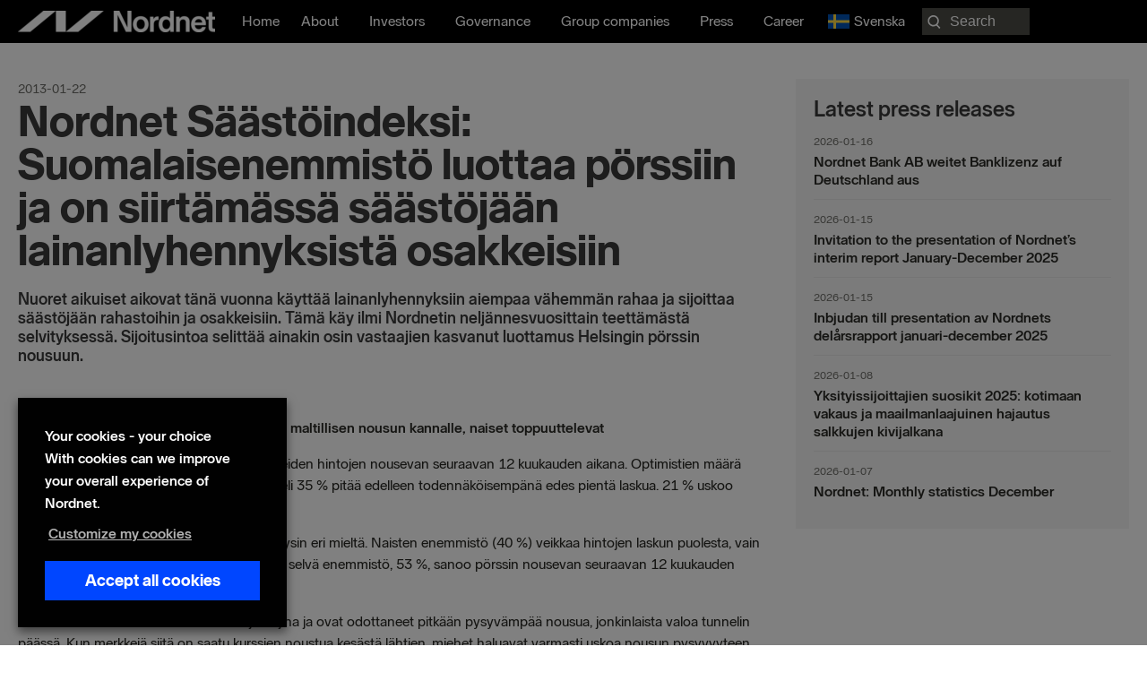

--- FILE ---
content_type: text/html; charset=UTF-8
request_url: https://nordnetab.com/press_release/nordnet-saastoindeksi-suomalaisenemmisto-luottaa-porssiin-ja-on-siirtamassa-saastojaan-lainanlyhennyksista-osakkeisiin/
body_size: 26429
content:
<!DOCTYPE html>
<html lang="en-US" prefix="og: https://ogp.me/ns#">
<head>
<meta charset="UTF-8">
<meta name="viewport" content="width=device-width, initial-scale=1">
	<link rel="profile" href="https://gmpg.org/xfn/11"> 
		<style>img:is([sizes="auto" i], [sizes^="auto," i]) { contain-intrinsic-size: 3000px 1500px }</style>
	<link rel="alternate" href="https://nordnetab.com/press_release/nordnet-saastoindeksi-suomalaisenemmisto-luottaa-porssiin-ja-on-siirtamassa-saastojaan-lainanlyhennyksista-osakkeisiin/" hreflang="en" />
<link rel="alternate" href="https://nordnetab.com/sv/press_release/nordnet-saastoindeksi-suomalaisenemmisto-luottaa-porssiin-ja-on-siirtamassa-saastojaan-lainanlyhennyksista-osakkeisiin/" hreflang="sv" />
    <!-- Google Tag Manager -->
    <script>
        (function(w,d,s,l,i){
            w[l]=w[l]||[];
            w[l].push({'gtm.start': new Date().getTime(), event:'gtm.js'});
            var f=d.getElementsByTagName(s)[0],
                j=d.createElement(s),
                dl=l!='dataLayer'?'&l='+l:'';
            j.async=true;
            j.src='//analytics.nordnet.se/gtm.js?id='+i+dl;
            f.parentNode.insertBefore(j,f);
        })(window,document,'script','dataLayer','GTM-T2WQV5K9');
    </script>
    <!-- End Google Tag Manager -->
    
<!-- Search Engine Optimization by Rank Math PRO - https://rankmath.com/ -->
<title>Nordnet Säästöindeksi: Suomalaisenemmistö luottaa pörssiin ja on siirtämässä säästöjään lainanlyhennyksistä osakkeisiin | Nordnet Bank AB</title>
<meta name="description" content="Yh&auml; useampi pessimisti kallistunut p&ouml;rssin maltillisen nousun kannalle, naiset toppuuttelevat"/>
<meta name="robots" content="follow, index, max-snippet:-1, max-video-preview:-1, max-image-preview:large"/>
<link rel="canonical" href="https://nordnetab.com/press_release/nordnet-saastoindeksi-suomalaisenemmisto-luottaa-porssiin-ja-on-siirtamassa-saastojaan-lainanlyhennyksista-osakkeisiin/" />
<meta property="og:locale" content="en_US" />
<meta property="og:type" content="article" />
<meta property="og:title" content="Nordnet Säästöindeksi: Suomalaisenemmistö luottaa pörssiin ja on siirtämässä säästöjään lainanlyhennyksistä osakkeisiin | Nordnet Bank AB" />
<meta property="og:description" content="Yh&auml; useampi pessimisti kallistunut p&ouml;rssin maltillisen nousun kannalle, naiset toppuuttelevat" />
<meta property="og:url" content="https://nordnetab.com/press_release/nordnet-saastoindeksi-suomalaisenemmisto-luottaa-porssiin-ja-on-siirtamassa-saastojaan-lainanlyhennyksista-osakkeisiin/" />
<meta property="og:image" content="https://nordnetab.com/wp-content/uploads/2020/11/nordnetlogo.png" />
<meta property="og:image:secure_url" content="https://nordnetab.com/wp-content/uploads/2020/11/nordnetlogo.png" />
<meta property="og:image:width" content="1200" />
<meta property="og:image:height" content="630" />
<meta property="og:image:alt" content="Nordnet Säästöindeksi: Suomalaisenemmistö luottaa pörssiin ja on siirtämässä säästöjään lainanlyhennyksistä osakkeisiin" />
<meta property="og:image:type" content="image/png" />
<meta property="article:published_time" content="2013-01-22T08:29:35+01:00" />
<meta name="twitter:card" content="summary_large_image" />
<meta name="twitter:title" content="Nordnet Säästöindeksi: Suomalaisenemmistö luottaa pörssiin ja on siirtämässä säästöjään lainanlyhennyksistä osakkeisiin | Nordnet Bank AB" />
<meta name="twitter:description" content="Yh&auml; useampi pessimisti kallistunut p&ouml;rssin maltillisen nousun kannalle, naiset toppuuttelevat" />
<meta name="twitter:image" content="https://nordnetab.com/wp-content/uploads/2020/11/nordnetlogo.png" />
<script type="application/ld+json" class="rank-math-schema-pro">{"@context":"https://schema.org","@graph":[{"@type":"Organization","@id":"https://nordnetab.com/#organization","name":"Nordnet Bank AB","url":"https://nordnetab.com","logo":{"@type":"ImageObject","@id":"https://nordnetab.com/#logo","url":"https://nordnetab.com/wp-content/uploads/2020/11/nordnetlogo.png","contentUrl":"https://nordnetab.com/wp-content/uploads/2020/11/nordnetlogo.png","caption":"Nordnet Bank AB","inLanguage":"en-US","width":"1200","height":"630"}},{"@type":"WebSite","@id":"https://nordnetab.com/#website","url":"https://nordnetab.com","name":"Nordnet Bank AB","publisher":{"@id":"https://nordnetab.com/#organization"},"inLanguage":"en-US"},{"@type":"ImageObject","@id":"https://nordnetab.com/wp-content/uploads/2020/11/nordnetlogo.png","url":"https://nordnetab.com/wp-content/uploads/2020/11/nordnetlogo.png","width":"1200","height":"630","inLanguage":"en-US"},{"@type":"BreadcrumbList","@id":"https://nordnetab.com/press_release/nordnet-saastoindeksi-suomalaisenemmisto-luottaa-porssiin-ja-on-siirtamassa-saastojaan-lainanlyhennyksista-osakkeisiin/#breadcrumb","itemListElement":[{"@type":"ListItem","position":"1","item":{"@id":"https://nordnetab.com","name":"Home"}},{"@type":"ListItem","position":"2","item":{"@id":"https://nordnetab.com/press_release/","name":"Press Releases"}},{"@type":"ListItem","position":"3","item":{"@id":"https://nordnetab.com/press_release/nordnet-saastoindeksi-suomalaisenemmisto-luottaa-porssiin-ja-on-siirtamassa-saastojaan-lainanlyhennyksista-osakkeisiin/","name":"Nordnet S\u00e4\u00e4st\u00f6indeksi: Suomalaisenemmist\u00f6 luottaa p\u00f6rssiin ja on siirt\u00e4m\u00e4ss\u00e4 s\u00e4\u00e4st\u00f6j\u00e4\u00e4n lainanlyhennyksist\u00e4 osakkeisiin"}}]},{"@type":"WebPage","@id":"https://nordnetab.com/press_release/nordnet-saastoindeksi-suomalaisenemmisto-luottaa-porssiin-ja-on-siirtamassa-saastojaan-lainanlyhennyksista-osakkeisiin/#webpage","url":"https://nordnetab.com/press_release/nordnet-saastoindeksi-suomalaisenemmisto-luottaa-porssiin-ja-on-siirtamassa-saastojaan-lainanlyhennyksista-osakkeisiin/","name":"Nordnet S\u00e4\u00e4st\u00f6indeksi: Suomalaisenemmist\u00f6 luottaa p\u00f6rssiin ja on siirt\u00e4m\u00e4ss\u00e4 s\u00e4\u00e4st\u00f6j\u00e4\u00e4n lainanlyhennyksist\u00e4 osakkeisiin | Nordnet Bank AB","datePublished":"2013-01-22T08:29:35+01:00","dateModified":"2013-01-22T08:29:35+01:00","isPartOf":{"@id":"https://nordnetab.com/#website"},"primaryImageOfPage":{"@id":"https://nordnetab.com/wp-content/uploads/2020/11/nordnetlogo.png"},"inLanguage":"en-US","breadcrumb":{"@id":"https://nordnetab.com/press_release/nordnet-saastoindeksi-suomalaisenemmisto-luottaa-porssiin-ja-on-siirtamassa-saastojaan-lainanlyhennyksista-osakkeisiin/#breadcrumb"}},{"@type":"Person","@id":"https://nordnetab.com/author/sunny/","name":"Sunny Agarwal","url":"https://nordnetab.com/author/sunny/","image":{"@type":"ImageObject","@id":"https://secure.gravatar.com/avatar/4b8bfa8998af5177459a7c7a222c642b?s=96&amp;d=mm&amp;r=g","url":"https://secure.gravatar.com/avatar/4b8bfa8998af5177459a7c7a222c642b?s=96&amp;d=mm&amp;r=g","caption":"Sunny Agarwal","inLanguage":"en-US"},"worksFor":{"@id":"https://nordnetab.com/#organization"}},{"@type":"Article","headline":"Nordnet S\u00e4\u00e4st\u00f6indeksi: Suomalaisenemmist\u00f6 luottaa p\u00f6rssiin ja on siirt\u00e4m\u00e4ss\u00e4 s\u00e4\u00e4st\u00f6j\u00e4\u00e4n lainanlyhennyksist\u00e4","datePublished":"2013-01-22T08:29:35+01:00","dateModified":"2013-01-22T08:29:35+01:00","author":{"@id":"https://nordnetab.com/author/sunny/","name":"Sunny Agarwal"},"publisher":{"@id":"https://nordnetab.com/#organization"},"description":"Yh&auml; useampi pessimisti kallistunut p&ouml;rssin maltillisen nousun kannalle, naiset toppuuttelevat","name":"Nordnet S\u00e4\u00e4st\u00f6indeksi: Suomalaisenemmist\u00f6 luottaa p\u00f6rssiin ja on siirt\u00e4m\u00e4ss\u00e4 s\u00e4\u00e4st\u00f6j\u00e4\u00e4n lainanlyhennyksist\u00e4","@id":"https://nordnetab.com/press_release/nordnet-saastoindeksi-suomalaisenemmisto-luottaa-porssiin-ja-on-siirtamassa-saastojaan-lainanlyhennyksista-osakkeisiin/#richSnippet","isPartOf":{"@id":"https://nordnetab.com/press_release/nordnet-saastoindeksi-suomalaisenemmisto-luottaa-porssiin-ja-on-siirtamassa-saastojaan-lainanlyhennyksista-osakkeisiin/#webpage"},"image":{"@id":"https://nordnetab.com/wp-content/uploads/2020/11/nordnetlogo.png"},"inLanguage":"en-US","mainEntityOfPage":{"@id":"https://nordnetab.com/press_release/nordnet-saastoindeksi-suomalaisenemmisto-luottaa-porssiin-ja-on-siirtamassa-saastojaan-lainanlyhennyksista-osakkeisiin/#webpage"}}]}</script>
<!-- /Rank Math WordPress SEO plugin -->

<link rel='dns-prefetch' href='//www.google.com' />
<link rel='dns-prefetch' href='//ajax.googleapis.com' />
<link rel="alternate" type="application/rss+xml" title=" &raquo; Feed" href="https://nordnetab.com/feed/" />
<link rel="alternate" type="application/rss+xml" title=" &raquo; Comments Feed" href="https://nordnetab.com/comments/feed/" />
<link rel="alternate" type="application/rss+xml" title=" &raquo; Nordnet Säästöindeksi: Suomalaisenemmistö luottaa pörssiin ja on siirtämässä säästöjään lainanlyhennyksistä osakkeisiin Comments Feed" href="https://nordnetab.com/press_release/nordnet-saastoindeksi-suomalaisenemmisto-luottaa-porssiin-ja-on-siirtamassa-saastojaan-lainanlyhennyksista-osakkeisiin/feed/" />
<link rel="preload" href="https://nordnetab.com/wp-content/plugins/bb-plugin/fonts/fontawesome/5.15.4/webfonts/fa-solid-900.woff2" as="font" type="font/woff2" crossorigin="anonymous">
<link rel="preload" href="https://nordnetab.com/wp-content/plugins/bb-plugin/fonts/fontawesome/5.15.4/webfonts/fa-regular-400.woff2" as="font" type="font/woff2" crossorigin="anonymous">
<script>
window._wpemojiSettings = {"baseUrl":"https:\/\/s.w.org\/images\/core\/emoji\/15.0.3\/72x72\/","ext":".png","svgUrl":"https:\/\/s.w.org\/images\/core\/emoji\/15.0.3\/svg\/","svgExt":".svg","source":{"concatemoji":"https:\/\/nordnetab.com\/wp-includes\/js\/wp-emoji-release.min.js?ver=6.7.4"}};
/*! This file is auto-generated */
!function(i,n){var o,s,e;function c(e){try{var t={supportTests:e,timestamp:(new Date).valueOf()};sessionStorage.setItem(o,JSON.stringify(t))}catch(e){}}function p(e,t,n){e.clearRect(0,0,e.canvas.width,e.canvas.height),e.fillText(t,0,0);var t=new Uint32Array(e.getImageData(0,0,e.canvas.width,e.canvas.height).data),r=(e.clearRect(0,0,e.canvas.width,e.canvas.height),e.fillText(n,0,0),new Uint32Array(e.getImageData(0,0,e.canvas.width,e.canvas.height).data));return t.every(function(e,t){return e===r[t]})}function u(e,t,n){switch(t){case"flag":return n(e,"\ud83c\udff3\ufe0f\u200d\u26a7\ufe0f","\ud83c\udff3\ufe0f\u200b\u26a7\ufe0f")?!1:!n(e,"\ud83c\uddfa\ud83c\uddf3","\ud83c\uddfa\u200b\ud83c\uddf3")&&!n(e,"\ud83c\udff4\udb40\udc67\udb40\udc62\udb40\udc65\udb40\udc6e\udb40\udc67\udb40\udc7f","\ud83c\udff4\u200b\udb40\udc67\u200b\udb40\udc62\u200b\udb40\udc65\u200b\udb40\udc6e\u200b\udb40\udc67\u200b\udb40\udc7f");case"emoji":return!n(e,"\ud83d\udc26\u200d\u2b1b","\ud83d\udc26\u200b\u2b1b")}return!1}function f(e,t,n){var r="undefined"!=typeof WorkerGlobalScope&&self instanceof WorkerGlobalScope?new OffscreenCanvas(300,150):i.createElement("canvas"),a=r.getContext("2d",{willReadFrequently:!0}),o=(a.textBaseline="top",a.font="600 32px Arial",{});return e.forEach(function(e){o[e]=t(a,e,n)}),o}function t(e){var t=i.createElement("script");t.src=e,t.defer=!0,i.head.appendChild(t)}"undefined"!=typeof Promise&&(o="wpEmojiSettingsSupports",s=["flag","emoji"],n.supports={everything:!0,everythingExceptFlag:!0},e=new Promise(function(e){i.addEventListener("DOMContentLoaded",e,{once:!0})}),new Promise(function(t){var n=function(){try{var e=JSON.parse(sessionStorage.getItem(o));if("object"==typeof e&&"number"==typeof e.timestamp&&(new Date).valueOf()<e.timestamp+604800&&"object"==typeof e.supportTests)return e.supportTests}catch(e){}return null}();if(!n){if("undefined"!=typeof Worker&&"undefined"!=typeof OffscreenCanvas&&"undefined"!=typeof URL&&URL.createObjectURL&&"undefined"!=typeof Blob)try{var e="postMessage("+f.toString()+"("+[JSON.stringify(s),u.toString(),p.toString()].join(",")+"));",r=new Blob([e],{type:"text/javascript"}),a=new Worker(URL.createObjectURL(r),{name:"wpTestEmojiSupports"});return void(a.onmessage=function(e){c(n=e.data),a.terminate(),t(n)})}catch(e){}c(n=f(s,u,p))}t(n)}).then(function(e){for(var t in e)n.supports[t]=e[t],n.supports.everything=n.supports.everything&&n.supports[t],"flag"!==t&&(n.supports.everythingExceptFlag=n.supports.everythingExceptFlag&&n.supports[t]);n.supports.everythingExceptFlag=n.supports.everythingExceptFlag&&!n.supports.flag,n.DOMReady=!1,n.readyCallback=function(){n.DOMReady=!0}}).then(function(){return e}).then(function(){var e;n.supports.everything||(n.readyCallback(),(e=n.source||{}).concatemoji?t(e.concatemoji):e.wpemoji&&e.twemoji&&(t(e.twemoji),t(e.wpemoji)))}))}((window,document),window._wpemojiSettings);
</script>
<link rel='stylesheet' id='press-release-css-css' href='https://nordnetab.com/wp-content/plugins/nordnet-press-releases/css/press-release.css?ver=1.0' media='all' />
<link rel='stylesheet' id='report-css' href='https://nordnetab.com/wp-content/plugins/nordnet-reports/css/report.css?ver=1.3.3' media='all' />
<link rel='stylesheet' id='stackable-css-css' href='https://nordnetab.com/wp-content/plugins/nordnet-reports/css/stacktable.css?ver=1.0' media='all' />
<link rel='stylesheet' id='nordnet-rss-css-css' href='https://nordnetab.com/wp-content/plugins/nordnet-rss-feed/css/style.css?ver=1.0' media='all' />
<link rel='stylesheet' id='astra-bb-builder-css' href='https://nordnetab.com/wp-content/themes/astra/assets/css/minified/compatibility/page-builder/bb-plugin.min.css?ver=4.9.0' media='all' />
<link rel='stylesheet' id='astra-theme-css-css' href='https://nordnetab.com/wp-content/themes/astra/assets/css/minified/style.min.css?ver=4.9.0' media='all' />
<style id='astra-theme-css-inline-css'>
:root{--ast-post-nav-space:0;--ast-container-default-xlg-padding:3em;--ast-container-default-lg-padding:3em;--ast-container-default-slg-padding:2em;--ast-container-default-md-padding:3em;--ast-container-default-sm-padding:3em;--ast-container-default-xs-padding:2.4em;--ast-container-default-xxs-padding:1.8em;--ast-code-block-background:#EEEEEE;--ast-comment-inputs-background:#FAFAFA;--ast-normal-container-width:1560px;--ast-narrow-container-width:750px;--ast-blog-title-font-weight:normal;--ast-blog-meta-weight:inherit;--ast-global-color-primary:var(--ast-global-color-5);--ast-global-color-secondary:var(--ast-global-color-4);--ast-global-color-alternate-background:var(--ast-global-color-7);--ast-global-color-subtle-background:var(--ast-global-color-6);--ast-bg-style-guide:#F8FAFC;--ast-shadow-style-guide:0px 0px 4px 0 #00000057;--ast-global-dark-bg-style:#fff;--ast-global-dark-lfs:#fbfbfb;--ast-widget-bg-color:#fafafa;--ast-wc-container-head-bg-color:#fbfbfb;--ast-title-layout-bg:#eeeeee;--ast-search-border-color:#e7e7e7;--ast-lifter-hover-bg:#e6e6e6;--ast-gallery-block-color:#000;--srfm-color-input-label:var(--ast-global-color-2);}html{font-size:100%;}a{color:#0046ff;}a:hover,a:focus{color:#0046ff;}body,button,input,select,textarea,.ast-button,.ast-custom-button{font-family:-apple-system,BlinkMacSystemFont,Segoe UI,Roboto,Oxygen-Sans,Ubuntu,Cantarell,Helvetica Neue,sans-serif;font-weight:normal;font-size:16px;font-size:1rem;line-height:var(--ast-body-line-height,1.5em);}blockquote{color:#000000;}p,.entry-content p{margin-bottom:1em;}h1,.entry-content h1,h2,.entry-content h2,h3,.entry-content h3,h4,.entry-content h4,h5,.entry-content h5,h6,.entry-content h6,.site-title,.site-title a{font-weight:normal;}.ast-site-identity .site-title a{color:var(--ast-global-color-2);}.site-title{font-size:35px;font-size:2.1875rem;display:block;}header .custom-logo-link img{max-width:220px;width:220px;}.astra-logo-svg{width:220px;}.site-header .site-description{font-size:15px;font-size:0.9375rem;display:none;}.entry-title{font-size:26px;font-size:1.625rem;}.archive .ast-article-post .ast-article-inner,.blog .ast-article-post .ast-article-inner,.archive .ast-article-post .ast-article-inner:hover,.blog .ast-article-post .ast-article-inner:hover{overflow:hidden;}h1,.entry-content h1{font-size:72px;font-size:4.5rem;font-weight:900;line-height:1.4em;}h2,.entry-content h2{font-size:32px;font-size:2rem;font-weight:700;line-height:1.3em;}h3,.entry-content h3{font-size:24px;font-size:1.5rem;font-weight:700;line-height:1.3em;}h4,.entry-content h4{font-size:20px;font-size:1.25rem;line-height:1.2em;font-weight:700;}h5,.entry-content h5{font-size:18px;font-size:1.125rem;line-height:1.2em;font-weight:700;}h6,.entry-content h6{font-size:16px;font-size:1rem;line-height:1.25em;font-weight:700;}body,h1,.entry-title a,.entry-content h1,h2,.entry-content h2,h3,.entry-content h3,h4,.entry-content h4,h5,.entry-content h5,h6,.entry-content h6{color:#282823;}.tagcloud a:hover,.tagcloud a:focus,.tagcloud a.current-item{color:#ffffff;border-color:#0046ff;background-color:#0046ff;}input:focus,input[type="text"]:focus,input[type="email"]:focus,input[type="url"]:focus,input[type="password"]:focus,input[type="reset"]:focus,input[type="search"]:focus,textarea:focus{border-color:#0046ff;}input[type="radio"]:checked,input[type=reset],input[type="checkbox"]:checked,input[type="checkbox"]:hover:checked,input[type="checkbox"]:focus:checked,input[type=range]::-webkit-slider-thumb{border-color:#0046ff;background-color:#0046ff;box-shadow:none;}.site-footer a:hover + .post-count,.site-footer a:focus + .post-count{background:#0046ff;border-color:#0046ff;}.single .nav-links .nav-previous,.single .nav-links .nav-next{color:#0046ff;}.entry-meta,.entry-meta *{line-height:1.45;color:#0046ff;}.entry-meta a:not(.ast-button):hover,.entry-meta a:not(.ast-button):hover *,.entry-meta a:not(.ast-button):focus,.entry-meta a:not(.ast-button):focus *,.page-links > .page-link,.page-links .page-link:hover,.post-navigation a:hover{color:#0046ff;}#cat option,.secondary .calendar_wrap thead a,.secondary .calendar_wrap thead a:visited{color:#0046ff;}.secondary .calendar_wrap #today,.ast-progress-val span{background:#0046ff;}.secondary a:hover + .post-count,.secondary a:focus + .post-count{background:#0046ff;border-color:#0046ff;}.calendar_wrap #today > a{color:#ffffff;}.page-links .page-link,.single .post-navigation a{color:#0046ff;}.ast-search-menu-icon .search-form button.search-submit{padding:0 4px;}.ast-search-menu-icon form.search-form{padding-right:0;}.ast-header-search .ast-search-menu-icon.ast-dropdown-active .search-form,.ast-header-search .ast-search-menu-icon.ast-dropdown-active .search-field:focus{transition:all 0.2s;}.search-form input.search-field:focus{outline:none;}.ast-archive-title{color:var(--ast-global-color-2);}.widget-title,.widget .wp-block-heading{font-size:22px;font-size:1.375rem;color:var(--ast-global-color-2);}.ast-search-menu-icon.slide-search a:focus-visible:focus-visible,.astra-search-icon:focus-visible,#close:focus-visible,a:focus-visible,.ast-menu-toggle:focus-visible,.site .skip-link:focus-visible,.wp-block-loginout input:focus-visible,.wp-block-search.wp-block-search__button-inside .wp-block-search__inside-wrapper,.ast-header-navigation-arrow:focus-visible,.woocommerce .wc-proceed-to-checkout > .checkout-button:focus-visible,.woocommerce .woocommerce-MyAccount-navigation ul li a:focus-visible,.ast-orders-table__row .ast-orders-table__cell:focus-visible,.woocommerce .woocommerce-order-details .order-again > .button:focus-visible,.woocommerce .woocommerce-message a.button.wc-forward:focus-visible,.woocommerce #minus_qty:focus-visible,.woocommerce #plus_qty:focus-visible,a#ast-apply-coupon:focus-visible,.woocommerce .woocommerce-info a:focus-visible,.woocommerce .astra-shop-summary-wrap a:focus-visible,.woocommerce a.wc-forward:focus-visible,#ast-apply-coupon:focus-visible,.woocommerce-js .woocommerce-mini-cart-item a.remove:focus-visible,#close:focus-visible,.button.search-submit:focus-visible,#search_submit:focus,.normal-search:focus-visible,.ast-header-account-wrap:focus-visible,.woocommerce .ast-on-card-button.ast-quick-view-trigger:focus{outline-style:dotted;outline-color:inherit;outline-width:thin;}input:focus,input[type="text"]:focus,input[type="email"]:focus,input[type="url"]:focus,input[type="password"]:focus,input[type="reset"]:focus,input[type="search"]:focus,input[type="number"]:focus,textarea:focus,.wp-block-search__input:focus,[data-section="section-header-mobile-trigger"] .ast-button-wrap .ast-mobile-menu-trigger-minimal:focus,.ast-mobile-popup-drawer.active .menu-toggle-close:focus,.woocommerce-ordering select.orderby:focus,#ast-scroll-top:focus,#coupon_code:focus,.woocommerce-page #comment:focus,.woocommerce #reviews #respond input#submit:focus,.woocommerce a.add_to_cart_button:focus,.woocommerce .button.single_add_to_cart_button:focus,.woocommerce .woocommerce-cart-form button:focus,.woocommerce .woocommerce-cart-form__cart-item .quantity .qty:focus,.woocommerce .woocommerce-billing-fields .woocommerce-billing-fields__field-wrapper .woocommerce-input-wrapper > .input-text:focus,.woocommerce #order_comments:focus,.woocommerce #place_order:focus,.woocommerce .woocommerce-address-fields .woocommerce-address-fields__field-wrapper .woocommerce-input-wrapper > .input-text:focus,.woocommerce .woocommerce-MyAccount-content form button:focus,.woocommerce .woocommerce-MyAccount-content .woocommerce-EditAccountForm .woocommerce-form-row .woocommerce-Input.input-text:focus,.woocommerce .ast-woocommerce-container .woocommerce-pagination ul.page-numbers li a:focus,body #content .woocommerce form .form-row .select2-container--default .select2-selection--single:focus,#ast-coupon-code:focus,.woocommerce.woocommerce-js .quantity input[type=number]:focus,.woocommerce-js .woocommerce-mini-cart-item .quantity input[type=number]:focus,.woocommerce p#ast-coupon-trigger:focus{border-style:dotted;border-color:inherit;border-width:thin;}input{outline:none;}.main-header-menu .menu-link,.ast-header-custom-item a{color:#282823;}.main-header-menu .menu-item:hover > .menu-link,.main-header-menu .menu-item:hover > .ast-menu-toggle,.main-header-menu .ast-masthead-custom-menu-items a:hover,.main-header-menu .menu-item.focus > .menu-link,.main-header-menu .menu-item.focus > .ast-menu-toggle,.main-header-menu .current-menu-item > .menu-link,.main-header-menu .current-menu-ancestor > .menu-link,.main-header-menu .current-menu-item > .ast-menu-toggle,.main-header-menu .current-menu-ancestor > .ast-menu-toggle{color:#0046ff;}.header-main-layout-3 .ast-main-header-bar-alignment{margin-right:auto;}.header-main-layout-2 .site-header-section-left .ast-site-identity{text-align:left;}.ast-logo-title-inline .site-logo-img{padding-right:1em;}.site-logo-img img{ transition:all 0.2s linear;}body .ast-oembed-container *{position:absolute;top:0;width:100%;height:100%;left:0;}body .wp-block-embed-pocket-casts .ast-oembed-container *{position:unset;}.ast-header-break-point .ast-mobile-menu-buttons-minimal.menu-toggle{background:transparent;color:#ffffff;}.ast-header-break-point .ast-mobile-menu-buttons-outline.menu-toggle{background:transparent;border:1px solid #ffffff;color:#ffffff;}.ast-header-break-point .ast-mobile-menu-buttons-fill.menu-toggle{background:#ffffff;color:#000000;}.ast-single-post-featured-section + article {margin-top: 2em;}.site-content .ast-single-post-featured-section img {width: 100%;overflow: hidden;object-fit: cover;}.site > .ast-single-related-posts-container {margin-top: 0;}@media (min-width: 922px) {.ast-desktop .ast-container--narrow {max-width: var(--ast-narrow-container-width);margin: 0 auto;}}.ast-page-builder-template .hentry {margin: 0;}.ast-page-builder-template .site-content > .ast-container {max-width: 100%;padding: 0;}.ast-page-builder-template .site .site-content #primary {padding: 0;margin: 0;}.ast-page-builder-template .no-results {text-align: center;margin: 4em auto;}.ast-page-builder-template .ast-pagination {padding: 2em;}.ast-page-builder-template .entry-header.ast-no-title.ast-no-thumbnail {margin-top: 0;}.ast-page-builder-template .entry-header.ast-header-without-markup {margin-top: 0;margin-bottom: 0;}.ast-page-builder-template .entry-header.ast-no-title.ast-no-meta {margin-bottom: 0;}.ast-page-builder-template.single .post-navigation {padding-bottom: 2em;}.ast-page-builder-template.single-post .site-content > .ast-container {max-width: 100%;}.ast-page-builder-template .entry-header {margin-top: 2em;margin-left: auto;margin-right: auto;}.ast-single-post.ast-page-builder-template .site-main > article,.woocommerce.ast-page-builder-template .site-main {padding-top: 2em;padding-left: 20px;padding-right: 20px;}.ast-page-builder-template .ast-archive-description {margin: 2em auto 0;padding-left: 20px;padding-right: 20px;}.ast-page-builder-template .ast-row {margin-left: 0;margin-right: 0;}.single.ast-page-builder-template .entry-header + .entry-content,.single.ast-page-builder-template .ast-single-entry-banner + .site-content article .entry-content {margin-bottom: 2em;}@media(min-width: 921px) {.ast-page-builder-template.archive.ast-right-sidebar .ast-row article,.ast-page-builder-template.archive.ast-left-sidebar .ast-row article {padding-left: 0;padding-right: 0;}}.footer-adv .footer-adv-overlay{border-top-style:solid;border-top-color:#7a7a7a;}@media( max-width: 420px ) {.single .nav-links .nav-previous,.single .nav-links .nav-next {width: 100%;text-align: center;}}.wp-block-buttons.aligncenter{justify-content:center;}@media (min-width:1200px){.ast-plain-container.ast-no-sidebar #primary{margin-top:60px;margin-bottom:60px;}}.wp-block-buttons .wp-block-button.is-style-outline .wp-block-button__link.wp-element-button,.ast-outline-button,.wp-block-uagb-buttons-child .uagb-buttons-repeater.ast-outline-button{border-top-width:2px;border-right-width:2px;border-bottom-width:2px;border-left-width:2px;font-family:inherit;font-weight:inherit;line-height:1em;}.wp-block-button .wp-block-button__link.wp-element-button.is-style-outline:not(.has-background),.wp-block-button.is-style-outline>.wp-block-button__link.wp-element-button:not(.has-background),.ast-outline-button{background-color:transparent;}.entry-content[data-ast-blocks-layout] > figure{margin-bottom:1em;}#page{display:flex;flex-direction:column;min-height:100vh;}.ast-404-layout-1 h1.page-title{color:var(--ast-global-color-2);}.single .post-navigation a{line-height:1em;height:inherit;}.error-404 .page-sub-title{font-size:1.5rem;font-weight:inherit;}.search .site-content .content-area .search-form{margin-bottom:0;}#page .site-content{flex-grow:1;}.widget{margin-bottom:1.25em;}#secondary li{line-height:1.5em;}#secondary .wp-block-group h2{margin-bottom:0.7em;}#secondary h2{font-size:1.7rem;}.ast-separate-container .ast-article-post,.ast-separate-container .ast-article-single,.ast-separate-container .comment-respond{padding:3em;}.ast-separate-container .ast-article-single .ast-article-single{padding:0;}.ast-article-single .wp-block-post-template-is-layout-grid{padding-left:0;}.ast-separate-container .comments-title,.ast-narrow-container .comments-title{padding:1.5em 2em;}.ast-page-builder-template .comment-form-textarea,.ast-comment-formwrap .ast-grid-common-col{padding:0;}.ast-comment-formwrap{padding:0;display:inline-flex;column-gap:20px;width:100%;margin-left:0;margin-right:0;}.comments-area textarea#comment:focus,.comments-area textarea#comment:active,.comments-area .ast-comment-formwrap input[type="text"]:focus,.comments-area .ast-comment-formwrap input[type="text"]:active {box-shadow:none;outline:none;}.archive.ast-page-builder-template .entry-header{margin-top:2em;}.ast-page-builder-template .ast-comment-formwrap{width:100%;}.entry-title{margin-bottom:0.5em;}.ast-archive-description p{font-size:inherit;font-weight:inherit;line-height:inherit;}.ast-separate-container .ast-comment-list li.depth-1,.hentry{margin-bottom:2em;}@media (min-width:921px){.ast-left-sidebar.ast-page-builder-template #secondary,.archive.ast-right-sidebar.ast-page-builder-template .site-main{padding-left:20px;padding-right:20px;}}@media (max-width:544px){.ast-comment-formwrap.ast-row{column-gap:10px;display:inline-block;}#ast-commentform .ast-grid-common-col{position:relative;width:100%;}}@media (min-width:1201px){.ast-separate-container .ast-article-post,.ast-separate-container .ast-article-single,.ast-separate-container .ast-author-box,.ast-separate-container .ast-404-layout-1,.ast-separate-container .no-results{padding:3em;}}@media (max-width:921px){.ast-separate-container #primary,.ast-separate-container #secondary{padding:1.5em 0;}#primary,#secondary{padding:1.5em 0;margin:0;}.ast-left-sidebar #content > .ast-container{display:flex;flex-direction:column-reverse;width:100%;}}@media (min-width:922px){.ast-separate-container.ast-right-sidebar #primary,.ast-separate-container.ast-left-sidebar #primary{border:0;}.search-no-results.ast-separate-container #primary{margin-bottom:4em;}}.wp-block-button .wp-block-button__link{color:transparent;}.wp-block-button .wp-block-button__link:hover,.wp-block-button .wp-block-button__link:focus{color:#ffffff;background-color:#0046ff;border-color:#0046ff;}.wp-block-button .wp-block-button__link,.wp-block-search .wp-block-search__button,body .wp-block-file .wp-block-file__button{color:transparent;font-family:inherit;font-weight:inherit;line-height:1em;padding-top:10px;padding-right:40px;padding-bottom:10px;padding-left:40px;}.menu-toggle,button,.ast-button,.ast-custom-button,.button,input#submit,input[type="button"],input[type="submit"],input[type="reset"],form[CLASS*="wp-block-search__"].wp-block-search .wp-block-search__inside-wrapper .wp-block-search__button,body .wp-block-file .wp-block-file__button,.search .search-submit{border-style:solid;border-top-width:0;border-right-width:0;border-left-width:0;border-bottom-width:0;color:transparent;padding-top:10px;padding-right:40px;padding-bottom:10px;padding-left:40px;font-family:inherit;font-weight:inherit;line-height:1em;}button:focus,.menu-toggle:hover,button:hover,.ast-button:hover,.ast-custom-button:hover .button:hover,.ast-custom-button:hover ,input[type=reset]:hover,input[type=reset]:focus,input#submit:hover,input#submit:focus,input[type="button"]:hover,input[type="button"]:focus,input[type="submit"]:hover,input[type="submit"]:focus,form[CLASS*="wp-block-search__"].wp-block-search .wp-block-search__inside-wrapper .wp-block-search__button:hover,form[CLASS*="wp-block-search__"].wp-block-search .wp-block-search__inside-wrapper .wp-block-search__button:focus,body .wp-block-file .wp-block-file__button:hover,body .wp-block-file .wp-block-file__button:focus{color:#ffffff;background-color:#0046ff;border-color:#0046ff;}form[CLASS*="wp-block-search__"].wp-block-search .wp-block-search__inside-wrapper .wp-block-search__button.has-icon{padding-top:calc(10px - 3px);padding-right:calc(40px - 3px);padding-bottom:calc(10px - 3px);padding-left:calc(40px - 3px);}@media (max-width:921px){.ast-mobile-header-stack .main-header-bar .ast-search-menu-icon{display:inline-block;}.ast-header-break-point.ast-header-custom-item-outside .ast-mobile-header-stack .main-header-bar .ast-search-icon{margin:0;}.ast-comment-avatar-wrap img{max-width:2.5em;}.ast-comment-meta{padding:0 1.8888em 1.3333em;}.ast-separate-container .ast-comment-list li.depth-1{padding:1.5em 2.14em;}.ast-separate-container .comment-respond{padding:2em 2.14em;}}@media (min-width:544px){.ast-container{max-width:100%;}}@media (max-width:544px){.ast-separate-container .ast-article-post,.ast-separate-container .ast-article-single,.ast-separate-container .comments-title,.ast-separate-container .ast-archive-description{padding:1.5em 1em;}.ast-separate-container #content .ast-container{padding-left:0.54em;padding-right:0.54em;}.ast-separate-container .ast-comment-list .bypostauthor{padding:.5em;}.ast-search-menu-icon.ast-dropdown-active .search-field{width:170px;}.site-branding img,.site-header .site-logo-img .custom-logo-link img{max-width:100%;}}@media (max-width:921px){.ast-header-break-point .ast-search-menu-icon.slide-search .search-form{right:0;}.ast-header-break-point .ast-mobile-header-stack .ast-search-menu-icon.slide-search .search-form{right:-1em;}} #ast-mobile-header .ast-site-header-cart-li a{pointer-events:none;}@media (max-width:921px){.widget-title{font-size:22px;font-size:1.375rem;}body,button,input,select,textarea,.ast-button,.ast-custom-button{font-size:16px;font-size:1rem;}#secondary,#secondary button,#secondary input,#secondary select,#secondary textarea{font-size:16px;font-size:1rem;}.site-title{display:block;}.site-header .site-description{display:none;}h1,.entry-content h1{font-size:46px;}h2,.entry-content h2{font-size:24px;}h3,.entry-content h3{font-size:20px;}h4,.entry-content h4{font-size:18px;font-size:1.125rem;}h5,.entry-content h5{font-size:16px;font-size:1rem;}h6,.entry-content h6{font-size:14px;font-size:0.875rem;}}@media (max-width:544px){.widget-title{font-size:22px;font-size:1.375rem;}body,button,input,select,textarea,.ast-button,.ast-custom-button{font-size:16px;font-size:1rem;}#secondary,#secondary button,#secondary input,#secondary select,#secondary textarea{font-size:16px;font-size:1rem;}.site-title{display:block;}.site-header .site-description{display:none;}h1,.entry-content h1{font-size:46px;}h2,.entry-content h2{font-size:24px;}h3,.entry-content h3{font-size:20px;}h4,.entry-content h4{font-size:18px;font-size:1.125rem;}h5,.entry-content h5{font-size:16px;font-size:1rem;}h6,.entry-content h6{font-size:14px;font-size:0.875rem;}}@media (max-width:544px){html{font-size:100%;}}@media (min-width:922px){.ast-container{max-width:1600px;}}@font-face {font-family: "Astra";src: url(https://nordnetab.com/wp-content/themes/astra/assets/fonts/astra.woff) format("woff"),url(https://nordnetab.com/wp-content/themes/astra/assets/fonts/astra.ttf) format("truetype"),url(https://nordnetab.com/wp-content/themes/astra/assets/fonts/astra.svg#astra) format("svg");font-weight: normal;font-style: normal;font-display: fallback;}@media (max-width:1070px) {.main-header-bar .main-header-bar-navigation{display:none;}}.ast-desktop .main-header-menu.submenu-with-border .sub-menu{border-top-width:2px;border-style:solid;}.ast-desktop .main-header-menu.submenu-with-border .sub-menu .sub-menu{top:-2px;}.ast-desktop .main-header-menu.submenu-with-border .sub-menu .menu-link,.ast-desktop .main-header-menu.submenu-with-border .children .menu-link{border-bottom-width:0px;border-style:solid;border-color:#eaeaea;}@media (min-width:922px){.main-header-menu .sub-menu .menu-item.ast-left-align-sub-menu:hover > .sub-menu,.main-header-menu .sub-menu .menu-item.ast-left-align-sub-menu.focus > .sub-menu{margin-left:-0px;}}.site .comments-area{padding-bottom:3em;}.ast-header-break-point.ast-header-custom-item-inside .main-header-bar .main-header-bar-navigation .ast-search-icon {display: none;}.ast-header-break-point.ast-header-custom-item-inside .main-header-bar .ast-search-menu-icon .search-form {padding: 0;display: block;overflow: hidden;}.ast-header-break-point .ast-header-custom-item .widget:last-child {margin-bottom: 1em;}.ast-header-custom-item .widget {margin: 0.5em;display: inline-block;vertical-align: middle;}.ast-header-custom-item .widget p {margin-bottom: 0;}.ast-header-custom-item .widget li {width: auto;}.ast-header-custom-item-inside .button-custom-menu-item .menu-link {display: none;}.ast-header-custom-item-inside.ast-header-break-point .button-custom-menu-item .ast-custom-button-link {display: none;}.ast-header-custom-item-inside.ast-header-break-point .button-custom-menu-item .menu-link {display: block;}.ast-header-break-point.ast-header-custom-item-outside .main-header-bar .ast-search-icon {margin-right: 1em;}.ast-header-break-point.ast-header-custom-item-inside .main-header-bar .ast-search-menu-icon .search-field,.ast-header-break-point.ast-header-custom-item-inside .main-header-bar .ast-search-menu-icon.ast-inline-search .search-field {width: 100%;padding-right: 5.5em;}.ast-header-break-point.ast-header-custom-item-inside .main-header-bar .ast-search-menu-icon .search-submit {display: block;position: absolute;height: 100%;top: 0;right: 0;padding: 0 1em;border-radius: 0;}.ast-header-break-point .ast-header-custom-item .ast-masthead-custom-menu-items {padding-left: 20px;padding-right: 20px;margin-bottom: 1em;margin-top: 1em;}.ast-header-custom-item-inside.ast-header-break-point .button-custom-menu-item {padding-left: 0;padding-right: 0;margin-top: 0;margin-bottom: 0;}.astra-icon-down_arrow::after {content: "\e900";font-family: Astra;}.astra-icon-close::after {content: "\e5cd";font-family: Astra;}.astra-icon-drag_handle::after {content: "\e25d";font-family: Astra;}.astra-icon-format_align_justify::after {content: "\e235";font-family: Astra;}.astra-icon-menu::after {content: "\e5d2";font-family: Astra;}.astra-icon-reorder::after {content: "\e8fe";font-family: Astra;}.astra-icon-search::after {content: "\e8b6";font-family: Astra;}.astra-icon-zoom_in::after {content: "\e56b";font-family: Astra;}.astra-icon-check-circle::after {content: "\e901";font-family: Astra;}.astra-icon-shopping-cart::after {content: "\f07a";font-family: Astra;}.astra-icon-shopping-bag::after {content: "\f290";font-family: Astra;}.astra-icon-shopping-basket::after {content: "\f291";font-family: Astra;}.astra-icon-circle-o::after {content: "\e903";font-family: Astra;}.astra-icon-certificate::after {content: "\e902";font-family: Astra;}.wp-block-file {display: flex;align-items: center;flex-wrap: wrap;justify-content: space-between;}.wp-block-pullquote {border: none;}.wp-block-pullquote blockquote::before {content: "\201D";font-family: "Helvetica",sans-serif;display: flex;transform: rotate( 180deg );font-size: 6rem;font-style: normal;line-height: 1;font-weight: bold;align-items: center;justify-content: center;}.has-text-align-right > blockquote::before {justify-content: flex-start;}.has-text-align-left > blockquote::before {justify-content: flex-end;}figure.wp-block-pullquote.is-style-solid-color blockquote {max-width: 100%;text-align: inherit;}:root {--wp--custom--ast-default-block-top-padding: 3em;--wp--custom--ast-default-block-right-padding: 3em;--wp--custom--ast-default-block-bottom-padding: 3em;--wp--custom--ast-default-block-left-padding: 3em;--wp--custom--ast-container-width: 1560px;--wp--custom--ast-content-width-size: 1560px;--wp--custom--ast-wide-width-size: calc(1560px + var(--wp--custom--ast-default-block-left-padding) + var(--wp--custom--ast-default-block-right-padding));}.ast-narrow-container {--wp--custom--ast-content-width-size: 750px;--wp--custom--ast-wide-width-size: 750px;}@media(max-width: 921px) {:root {--wp--custom--ast-default-block-top-padding: 3em;--wp--custom--ast-default-block-right-padding: 2em;--wp--custom--ast-default-block-bottom-padding: 3em;--wp--custom--ast-default-block-left-padding: 2em;}}@media(max-width: 544px) {:root {--wp--custom--ast-default-block-top-padding: 3em;--wp--custom--ast-default-block-right-padding: 1.5em;--wp--custom--ast-default-block-bottom-padding: 3em;--wp--custom--ast-default-block-left-padding: 1.5em;}}.entry-content > .wp-block-group,.entry-content > .wp-block-cover,.entry-content > .wp-block-columns {padding-top: var(--wp--custom--ast-default-block-top-padding);padding-right: var(--wp--custom--ast-default-block-right-padding);padding-bottom: var(--wp--custom--ast-default-block-bottom-padding);padding-left: var(--wp--custom--ast-default-block-left-padding);}.ast-plain-container.ast-no-sidebar .entry-content > .alignfull,.ast-page-builder-template .ast-no-sidebar .entry-content > .alignfull {margin-left: calc( -50vw + 50%);margin-right: calc( -50vw + 50%);max-width: 100vw;width: 100vw;}.ast-plain-container.ast-no-sidebar .entry-content .alignfull .alignfull,.ast-page-builder-template.ast-no-sidebar .entry-content .alignfull .alignfull,.ast-plain-container.ast-no-sidebar .entry-content .alignfull .alignwide,.ast-page-builder-template.ast-no-sidebar .entry-content .alignfull .alignwide,.ast-plain-container.ast-no-sidebar .entry-content .alignwide .alignfull,.ast-page-builder-template.ast-no-sidebar .entry-content .alignwide .alignfull,.ast-plain-container.ast-no-sidebar .entry-content .alignwide .alignwide,.ast-page-builder-template.ast-no-sidebar .entry-content .alignwide .alignwide,.ast-plain-container.ast-no-sidebar .entry-content .wp-block-column .alignfull,.ast-page-builder-template.ast-no-sidebar .entry-content .wp-block-column .alignfull,.ast-plain-container.ast-no-sidebar .entry-content .wp-block-column .alignwide,.ast-page-builder-template.ast-no-sidebar .entry-content .wp-block-column .alignwide {margin-left: auto;margin-right: auto;width: 100%;}[data-ast-blocks-layout] .wp-block-separator:not(.is-style-dots) {height: 0;}[data-ast-blocks-layout] .wp-block-separator {margin: 20px auto;}[data-ast-blocks-layout] .wp-block-separator:not(.is-style-wide):not(.is-style-dots) {max-width: 100px;}[data-ast-blocks-layout] .wp-block-separator.has-background {padding: 0;}.entry-content[data-ast-blocks-layout] > * {max-width: var(--wp--custom--ast-content-width-size);margin-left: auto;margin-right: auto;}.entry-content[data-ast-blocks-layout] > .alignwide {max-width: var(--wp--custom--ast-wide-width-size);}.entry-content[data-ast-blocks-layout] .alignfull {max-width: none;}.entry-content .wp-block-columns {margin-bottom: 0;}blockquote {margin: 1.5em;border-color: rgba(0,0,0,0.05);}.wp-block-quote:not(.has-text-align-right):not(.has-text-align-center) {border-left: 5px solid rgba(0,0,0,0.05);}.has-text-align-right > blockquote,blockquote.has-text-align-right {border-right: 5px solid rgba(0,0,0,0.05);}.has-text-align-left > blockquote,blockquote.has-text-align-left {border-left: 5px solid rgba(0,0,0,0.05);}.wp-block-site-tagline,.wp-block-latest-posts .read-more {margin-top: 15px;}.wp-block-loginout p label {display: block;}.wp-block-loginout p:not(.login-remember):not(.login-submit) input {width: 100%;}.wp-block-loginout input:focus {border-color: transparent;}.wp-block-loginout input:focus {outline: thin dotted;}.entry-content .wp-block-media-text .wp-block-media-text__content {padding: 0 0 0 8%;}.entry-content .wp-block-media-text.has-media-on-the-right .wp-block-media-text__content {padding: 0 8% 0 0;}.entry-content .wp-block-media-text.has-background .wp-block-media-text__content {padding: 8%;}.entry-content .wp-block-cover:not([class*="background-color"]):not(.has-text-color.has-link-color) .wp-block-cover__inner-container,.entry-content .wp-block-cover:not([class*="background-color"]) .wp-block-cover-image-text,.entry-content .wp-block-cover:not([class*="background-color"]) .wp-block-cover-text,.entry-content .wp-block-cover-image:not([class*="background-color"]) .wp-block-cover__inner-container,.entry-content .wp-block-cover-image:not([class*="background-color"]) .wp-block-cover-image-text,.entry-content .wp-block-cover-image:not([class*="background-color"]) .wp-block-cover-text {color: var(--ast-global-color-primary,var(--ast-global-color-5));}.wp-block-loginout .login-remember input {width: 1.1rem;height: 1.1rem;margin: 0 5px 4px 0;vertical-align: middle;}.wp-block-latest-posts > li > *:first-child,.wp-block-latest-posts:not(.is-grid) > li:first-child {margin-top: 0;}.entry-content > .wp-block-buttons,.entry-content > .wp-block-uagb-buttons {margin-bottom: 1.5em;}.wp-block-search__inside-wrapper .wp-block-search__input {padding: 0 10px;color: var(--ast-global-color-3);background: var(--ast-global-color-primary,var(--ast-global-color-5));border-color: var(--ast-border-color);}.wp-block-latest-posts .read-more {margin-bottom: 1.5em;}.wp-block-search__no-button .wp-block-search__inside-wrapper .wp-block-search__input {padding-top: 5px;padding-bottom: 5px;}.wp-block-latest-posts .wp-block-latest-posts__post-date,.wp-block-latest-posts .wp-block-latest-posts__post-author {font-size: 1rem;}.wp-block-latest-posts > li > *,.wp-block-latest-posts:not(.is-grid) > li {margin-top: 12px;margin-bottom: 12px;}.ast-page-builder-template .entry-content[data-ast-blocks-layout] > *,.ast-page-builder-template .entry-content[data-ast-blocks-layout] > .alignfull:not(.wp-block-group):not(.uagb-is-root-container) > * {max-width: none;}.ast-page-builder-template .entry-content[data-ast-blocks-layout] > .alignwide:not(.uagb-is-root-container) > * {max-width: var(--wp--custom--ast-wide-width-size);}.ast-page-builder-template .entry-content[data-ast-blocks-layout] > .inherit-container-width > *,.ast-page-builder-template .entry-content[data-ast-blocks-layout] > *:not(.wp-block-group):not(.uagb-is-root-container) > *,.entry-content[data-ast-blocks-layout] > .wp-block-cover .wp-block-cover__inner-container {max-width: var(--wp--custom--ast-content-width-size) ;margin-left: auto;margin-right: auto;}.entry-content[data-ast-blocks-layout] .wp-block-cover:not(.alignleft):not(.alignright) {width: auto;}@media(max-width: 1200px) {.ast-separate-container .entry-content > .alignfull,.ast-separate-container .entry-content[data-ast-blocks-layout] > .alignwide,.ast-plain-container .entry-content[data-ast-blocks-layout] > .alignwide,.ast-plain-container .entry-content .alignfull {margin-left: calc(-1 * min(var(--ast-container-default-xlg-padding),20px)) ;margin-right: calc(-1 * min(var(--ast-container-default-xlg-padding),20px));}}@media(min-width: 1201px) {.ast-separate-container .entry-content > .alignfull {margin-left: calc(-1 * var(--ast-container-default-xlg-padding) );margin-right: calc(-1 * var(--ast-container-default-xlg-padding) );}.ast-separate-container .entry-content[data-ast-blocks-layout] > .alignwide,.ast-plain-container .entry-content[data-ast-blocks-layout] > .alignwide {margin-left: calc(-1 * var(--wp--custom--ast-default-block-left-padding) );margin-right: calc(-1 * var(--wp--custom--ast-default-block-right-padding) );}}@media(min-width: 921px) {.ast-separate-container .entry-content .wp-block-group.alignwide:not(.inherit-container-width) > :where(:not(.alignleft):not(.alignright)),.ast-plain-container .entry-content .wp-block-group.alignwide:not(.inherit-container-width) > :where(:not(.alignleft):not(.alignright)) {max-width: calc( var(--wp--custom--ast-content-width-size) + 80px );}.ast-plain-container.ast-right-sidebar .entry-content[data-ast-blocks-layout] .alignfull,.ast-plain-container.ast-left-sidebar .entry-content[data-ast-blocks-layout] .alignfull {margin-left: -60px;margin-right: -60px;}}@media(min-width: 544px) {.entry-content > .alignleft {margin-right: 20px;}.entry-content > .alignright {margin-left: 20px;}}@media (max-width:544px){.wp-block-columns .wp-block-column:not(:last-child){margin-bottom:20px;}.wp-block-latest-posts{margin:0;}}@media( max-width: 600px ) {.entry-content .wp-block-media-text .wp-block-media-text__content,.entry-content .wp-block-media-text.has-media-on-the-right .wp-block-media-text__content {padding: 8% 0 0;}.entry-content .wp-block-media-text.has-background .wp-block-media-text__content {padding: 8%;}}.ast-page-builder-template .entry-header {padding-left: 0;}.ast-narrow-container .site-content .wp-block-uagb-image--align-full .wp-block-uagb-image__figure {max-width: 100%;margin-left: auto;margin-right: auto;}.ast-header-break-point .ast-mobile-header-wrap .ast-above-header-wrap .main-header-bar-navigation .inline-on-mobile .menu-item .menu-link,.ast-header-break-point .ast-mobile-header-wrap .ast-main-header-wrap .main-header-bar-navigation .inline-on-mobile .menu-item .menu-link,.ast-header-break-point .ast-mobile-header-wrap .ast-below-header-wrap .main-header-bar-navigation .inline-on-mobile .menu-item .menu-link {border: none;}.ast-header-break-point .ast-mobile-header-wrap .ast-above-header-wrap .main-header-bar-navigation .inline-on-mobile .menu-item-has-children > .ast-menu-toggle::before,.ast-header-break-point .ast-mobile-header-wrap .ast-main-header-wrap .main-header-bar-navigation .inline-on-mobile .menu-item-has-children > .ast-menu-toggle::before,.ast-header-break-point .ast-mobile-header-wrap .ast-below-header-wrap .main-header-bar-navigation .inline-on-mobile .menu-item-has-children > .ast-menu-toggle::before {font-size: .6rem;}.ast-header-break-point .ast-mobile-header-wrap .ast-flex.inline-on-mobile {flex-wrap: unset;}.ast-header-break-point .ast-mobile-header-wrap .ast-flex.inline-on-mobile .menu-item.ast-submenu-expanded > .sub-menu .menu-link {padding: .1em 1em;}.ast-header-break-point .ast-mobile-header-wrap .ast-flex.inline-on-mobile .menu-item.ast-submenu-expanded > .sub-menu > .menu-item .ast-menu-toggle::before {transform: rotate(-90deg);}.ast-header-break-point .ast-mobile-header-wrap .ast-flex.inline-on-mobile .menu-item.ast-submenu-expanded > .sub-menu > .menu-item.ast-submenu-expanded .ast-menu-toggle::before {transform: rotate(-270deg);}.ast-header-break-point .ast-mobile-header-wrap .ast-flex.inline-on-mobile .menu-item > .sub-menu > .menu-item .menu-link:before {content: none;}.ast-header-break-point .ast-mobile-header-wrap .ast-flex.inline-on-mobile {flex-wrap: unset;}.ast-header-break-point .ast-mobile-header-wrap .ast-flex.inline-on-mobile .menu-item.ast-submenu-expanded > .sub-menu .menu-link {padding: .1em 1em;}.ast-header-break-point .ast-mobile-header-wrap .ast-flex.inline-on-mobile .menu-item.ast-submenu-expanded > .sub-menu > .menu-item .ast-menu-toggle::before {transform: rotate(-90deg);}.ast-header-break-point .ast-mobile-header-wrap .ast-flex.inline-on-mobile .menu-item.ast-submenu-expanded > .sub-menu > .menu-item.ast-submenu-expanded .ast-menu-toggle::before {transform: rotate(-270deg);}.ast-header-break-point .ast-mobile-header-wrap .ast-flex.inline-on-mobile .menu-item > .sub-menu > .menu-item .menu-link:before {content: none;}.ast-header-break-point .inline-on-mobile .sub-menu {width: 150px;}.ast-header-break-point .ast-mobile-header-wrap .ast-flex.inline-on-mobile .menu-item.menu-item-has-children {margin-right: 10px;}.ast-header-break-point .ast-mobile-header-wrap .ast-flex.inline-on-mobile .menu-item.ast-submenu-expanded > .sub-menu {display: block;position: absolute;right: auto;left: 0;}.ast-header-break-point .ast-mobile-header-wrap .ast-flex.inline-on-mobile .menu-item.ast-submenu-expanded > .sub-menu .menu-item .ast-menu-toggle {padding: 0;right: 1em;}.ast-header-break-point .ast-mobile-header-wrap .ast-flex.inline-on-mobile .menu-item.ast-submenu-expanded > .sub-menu > .menu-item > .sub-menu {left: 100%;right: auto;}.ast-header-break-point .ast-mobile-header-wrap .ast-flex.inline-on-mobile .ast-menu-toggle {right: -15px;}.ast-header-break-point .ast-mobile-header-wrap .ast-flex.inline-on-mobile .menu-item.menu-item-has-children {margin-right: 10px;}.ast-header-break-point .ast-mobile-header-wrap .ast-flex.inline-on-mobile .menu-item.ast-submenu-expanded > .sub-menu {display: block;position: absolute;right: auto;left: 0;}.ast-header-break-point .ast-mobile-header-wrap .ast-flex.inline-on-mobile .menu-item.ast-submenu-expanded > .sub-menu > .menu-item > .sub-menu {left: 100%;right: auto;}.ast-header-break-point .ast-mobile-header-wrap .ast-flex.inline-on-mobile .ast-menu-toggle {right: -15px;}:root .has-ast-global-color-0-color{color:var(--ast-global-color-0);}:root .has-ast-global-color-0-background-color{background-color:var(--ast-global-color-0);}:root .wp-block-button .has-ast-global-color-0-color{color:var(--ast-global-color-0);}:root .wp-block-button .has-ast-global-color-0-background-color{background-color:var(--ast-global-color-0);}:root .has-ast-global-color-1-color{color:var(--ast-global-color-1);}:root .has-ast-global-color-1-background-color{background-color:var(--ast-global-color-1);}:root .wp-block-button .has-ast-global-color-1-color{color:var(--ast-global-color-1);}:root .wp-block-button .has-ast-global-color-1-background-color{background-color:var(--ast-global-color-1);}:root .has-ast-global-color-2-color{color:var(--ast-global-color-2);}:root .has-ast-global-color-2-background-color{background-color:var(--ast-global-color-2);}:root .wp-block-button .has-ast-global-color-2-color{color:var(--ast-global-color-2);}:root .wp-block-button .has-ast-global-color-2-background-color{background-color:var(--ast-global-color-2);}:root .has-ast-global-color-3-color{color:var(--ast-global-color-3);}:root .has-ast-global-color-3-background-color{background-color:var(--ast-global-color-3);}:root .wp-block-button .has-ast-global-color-3-color{color:var(--ast-global-color-3);}:root .wp-block-button .has-ast-global-color-3-background-color{background-color:var(--ast-global-color-3);}:root .has-ast-global-color-4-color{color:var(--ast-global-color-4);}:root .has-ast-global-color-4-background-color{background-color:var(--ast-global-color-4);}:root .wp-block-button .has-ast-global-color-4-color{color:var(--ast-global-color-4);}:root .wp-block-button .has-ast-global-color-4-background-color{background-color:var(--ast-global-color-4);}:root .has-ast-global-color-5-color{color:var(--ast-global-color-5);}:root .has-ast-global-color-5-background-color{background-color:var(--ast-global-color-5);}:root .wp-block-button .has-ast-global-color-5-color{color:var(--ast-global-color-5);}:root .wp-block-button .has-ast-global-color-5-background-color{background-color:var(--ast-global-color-5);}:root .has-ast-global-color-6-color{color:var(--ast-global-color-6);}:root .has-ast-global-color-6-background-color{background-color:var(--ast-global-color-6);}:root .wp-block-button .has-ast-global-color-6-color{color:var(--ast-global-color-6);}:root .wp-block-button .has-ast-global-color-6-background-color{background-color:var(--ast-global-color-6);}:root .has-ast-global-color-7-color{color:var(--ast-global-color-7);}:root .has-ast-global-color-7-background-color{background-color:var(--ast-global-color-7);}:root .wp-block-button .has-ast-global-color-7-color{color:var(--ast-global-color-7);}:root .wp-block-button .has-ast-global-color-7-background-color{background-color:var(--ast-global-color-7);}:root .has-ast-global-color-8-color{color:var(--ast-global-color-8);}:root .has-ast-global-color-8-background-color{background-color:var(--ast-global-color-8);}:root .wp-block-button .has-ast-global-color-8-color{color:var(--ast-global-color-8);}:root .wp-block-button .has-ast-global-color-8-background-color{background-color:var(--ast-global-color-8);}:root{--ast-global-color-0:#0170B9;--ast-global-color-1:#3a3a3a;--ast-global-color-2:#3a3a3a;--ast-global-color-3:#4B4F58;--ast-global-color-4:#F5F5F5;--ast-global-color-5:#FFFFFF;--ast-global-color-6:#E5E5E5;--ast-global-color-7:#424242;--ast-global-color-8:#000000;}:root {--ast-border-color : var(--ast-global-color-6);}.ast-single-entry-banner {-js-display: flex;display: flex;flex-direction: column;justify-content: center;text-align: center;position: relative;background: var(--ast-title-layout-bg);}.ast-single-entry-banner[data-banner-layout="layout-1"] {max-width: 1560px;background: inherit;padding: 20px 0;}.ast-single-entry-banner[data-banner-width-type="custom"] {margin: 0 auto;width: 100%;}.ast-single-entry-banner + .site-content .entry-header {margin-bottom: 0;}.site .ast-author-avatar {--ast-author-avatar-size: ;}a.ast-underline-text {text-decoration: underline;}.ast-container > .ast-terms-link {position: relative;display: block;}a.ast-button.ast-badge-tax {padding: 4px 8px;border-radius: 3px;font-size: inherit;}header.entry-header .entry-title{color:#000000;}header.entry-header > *:not(:last-child){margin-bottom:10px;}.ast-archive-entry-banner {-js-display: flex;display: flex;flex-direction: column;justify-content: center;text-align: center;position: relative;background: var(--ast-title-layout-bg);}.ast-archive-entry-banner[data-banner-width-type="custom"] {margin: 0 auto;width: 100%;}.ast-archive-entry-banner[data-banner-layout="layout-1"] {background: inherit;padding: 20px 0;text-align: left;}body.archive .ast-archive-description{max-width:1560px;width:100%;text-align:left;padding-top:3em;padding-right:3em;padding-bottom:3em;padding-left:3em;}body.archive .ast-archive-description .ast-archive-title,body.archive .ast-archive-description .ast-archive-title *{font-size:40px;font-size:2.5rem;}body.archive .ast-archive-description > *:not(:last-child){margin-bottom:10px;}@media (max-width:921px){body.archive .ast-archive-description{text-align:left;}}@media (max-width:544px){body.archive .ast-archive-description{text-align:left;}}.ast-breadcrumbs .trail-browse,.ast-breadcrumbs .trail-items,.ast-breadcrumbs .trail-items li{display:inline-block;margin:0;padding:0;border:none;background:inherit;text-indent:0;text-decoration:none;}.ast-breadcrumbs .trail-browse{font-size:inherit;font-style:inherit;font-weight:inherit;color:inherit;}.ast-breadcrumbs .trail-items{list-style:none;}.trail-items li::after{padding:0 0.3em;content:"\00bb";}.trail-items li:last-of-type::after{display:none;}h1,.entry-content h1,h2,.entry-content h2,h3,.entry-content h3,h4,.entry-content h4,h5,.entry-content h5,h6,.entry-content h6{color:var(--ast-global-color-2);}.entry-title a{color:var(--ast-global-color-2);}.fl-row-content-wrap [CLASS*="ast-width-"] {width:100%;}body.fl-theme-builder-header.fl-theme-builder-part.fl-theme-builder-part-part #page{display:block;}.ast-header-break-point .main-header-bar{border-bottom-width:inherit;}@media (min-width:922px){.main-header-bar{border-bottom-width:inherit;}}.main-header-menu .menu-item, #astra-footer-menu .menu-item, .main-header-bar .ast-masthead-custom-menu-items{-js-display:flex;display:flex;-webkit-box-pack:center;-webkit-justify-content:center;-moz-box-pack:center;-ms-flex-pack:center;justify-content:center;-webkit-box-orient:vertical;-webkit-box-direction:normal;-webkit-flex-direction:column;-moz-box-orient:vertical;-moz-box-direction:normal;-ms-flex-direction:column;flex-direction:column;}.main-header-menu > .menu-item > .menu-link, #astra-footer-menu > .menu-item > .menu-link{height:100%;-webkit-box-align:center;-webkit-align-items:center;-moz-box-align:center;-ms-flex-align:center;align-items:center;-js-display:flex;display:flex;}.ast-primary-menu-disabled .main-header-bar .ast-masthead-custom-menu-items{flex:unset;}.main-header-menu .sub-menu .menu-item.menu-item-has-children > .menu-link:after{position:absolute;right:1em;top:50%;transform:translate(0,-50%) rotate(270deg);}.ast-header-break-point .main-header-bar .main-header-bar-navigation .page_item_has_children > .ast-menu-toggle::before, .ast-header-break-point .main-header-bar .main-header-bar-navigation .menu-item-has-children > .ast-menu-toggle::before, .ast-mobile-popup-drawer .main-header-bar-navigation .menu-item-has-children>.ast-menu-toggle::before, .ast-header-break-point .ast-mobile-header-wrap .main-header-bar-navigation .menu-item-has-children > .ast-menu-toggle::before{font-weight:bold;content:"\e900";font-family:Astra;text-decoration:inherit;display:inline-block;}.ast-header-break-point .main-navigation ul.sub-menu .menu-item .menu-link:before{content:"\e900";font-family:Astra;font-size:.65em;text-decoration:inherit;display:inline-block;transform:translate(0, -2px) rotateZ(270deg);margin-right:5px;}.widget_search .search-form:after{font-family:Astra;font-size:1.2em;font-weight:normal;content:"\e8b6";position:absolute;top:50%;right:15px;transform:translate(0, -50%);}.astra-search-icon::before{content:"\e8b6";font-family:Astra;font-style:normal;font-weight:normal;text-decoration:inherit;text-align:center;-webkit-font-smoothing:antialiased;-moz-osx-font-smoothing:grayscale;z-index:3;}.main-header-bar .main-header-bar-navigation .page_item_has_children > a:after, .main-header-bar .main-header-bar-navigation .menu-item-has-children > a:after, .menu-item-has-children .ast-header-navigation-arrow:after{content:"\e900";display:inline-block;font-family:Astra;font-size:.6rem;font-weight:bold;text-rendering:auto;-webkit-font-smoothing:antialiased;-moz-osx-font-smoothing:grayscale;margin-left:10px;line-height:normal;}.menu-item-has-children .sub-menu .ast-header-navigation-arrow:after{margin-left:0;}.ast-mobile-popup-drawer .main-header-bar-navigation .ast-submenu-expanded>.ast-menu-toggle::before{transform:rotateX(180deg);}.ast-header-break-point .main-header-bar-navigation .menu-item-has-children > .menu-link:after{display:none;}@media (min-width:922px){.ast-builder-menu .main-navigation > ul > li:last-child a{margin-right:0;}}.ast-separate-container .ast-article-inner{background-color:transparent;background-image:none;}.ast-separate-container .ast-article-post{background-color:#ffffff;background-image:none;}@media (max-width:921px){.ast-separate-container .ast-article-post{background-color:#ffffff;background-image:none;}}@media (max-width:544px){.ast-separate-container .ast-article-post{background-color:#ffffff;background-image:none;}}.ast-separate-container .ast-article-single:not(.ast-related-post), .woocommerce.ast-separate-container .ast-woocommerce-container, .ast-separate-container .error-404, .ast-separate-container .no-results, .single.ast-separate-container .site-main .ast-author-meta, .ast-separate-container .related-posts-title-wrapper,.ast-separate-container .comments-count-wrapper, .ast-box-layout.ast-plain-container .site-content,.ast-padded-layout.ast-plain-container .site-content, .ast-separate-container .ast-archive-description, .ast-separate-container .comments-area .comment-respond, .ast-separate-container .comments-area .ast-comment-list li, .ast-separate-container .comments-area .comments-title{background-color:#ffffff;background-image:none;}@media (max-width:921px){.ast-separate-container .ast-article-single:not(.ast-related-post), .woocommerce.ast-separate-container .ast-woocommerce-container, .ast-separate-container .error-404, .ast-separate-container .no-results, .single.ast-separate-container .site-main .ast-author-meta, .ast-separate-container .related-posts-title-wrapper,.ast-separate-container .comments-count-wrapper, .ast-box-layout.ast-plain-container .site-content,.ast-padded-layout.ast-plain-container .site-content, .ast-separate-container .ast-archive-description{background-color:#ffffff;background-image:none;}}@media (max-width:544px){.ast-separate-container .ast-article-single:not(.ast-related-post), .woocommerce.ast-separate-container .ast-woocommerce-container, .ast-separate-container .error-404, .ast-separate-container .no-results, .single.ast-separate-container .site-main .ast-author-meta, .ast-separate-container .related-posts-title-wrapper,.ast-separate-container .comments-count-wrapper, .ast-box-layout.ast-plain-container .site-content,.ast-padded-layout.ast-plain-container .site-content, .ast-separate-container .ast-archive-description{background-color:#ffffff;background-image:none;}}.ast-separate-container.ast-two-container #secondary .widget{background-color:#ffffff;background-image:none;}@media (max-width:921px){.ast-separate-container.ast-two-container #secondary .widget{background-color:#ffffff;background-image:none;}}@media (max-width:544px){.ast-separate-container.ast-two-container #secondary .widget{background-color:#ffffff;background-image:none;}}.ast-plain-container, .ast-page-builder-template{background-color:#ffffff;background-image:none;}@media (max-width:921px){.ast-plain-container, .ast-page-builder-template{background-color:#ffffff;background-image:none;}}@media (max-width:544px){.ast-plain-container, .ast-page-builder-template{background-color:#ffffff;background-image:none;}}.comment-reply-title{font-size:26px;font-size:1.625rem;}.ast-comment-meta{line-height:1.666666667;color:#0046ff;font-size:13px;font-size:0.8125rem;}.ast-comment-list #cancel-comment-reply-link{font-size:16px;font-size:1rem;}.comments-count-wrapper {padding: 1em 0 0;}.comments-count-wrapper .comments-title {font-weight: normal;word-wrap: break-word;}.ast-comment-list {margin: 0;word-wrap: break-word;padding-bottom: 0;list-style: none;}.site-content article .comments-area {border-top: 1px solid var(--ast-single-post-border,var(--ast-border-color));}.ast-comment-list li {list-style: none;}.ast-comment-list li.depth-1 .ast-comment,.ast-comment-list li.depth-2 .ast-comment {border-bottom: 1px solid #eeeeee;}.ast-comment-list .comment-respond {padding: 1em 0;border-bottom: 1px solid var(--ast-global-color-6);}.ast-comment-list .comment-respond .comment-reply-title {margin-top: 0;padding-top: 0;}.ast-comment-list .comment-respond p {margin-bottom: .5em;}.ast-comment-list .ast-comment-edit-reply-wrap {-js-display: flex;display: flex;justify-content: flex-end;}.ast-comment-list .ast-edit-link {flex: 1;}.ast-comment-list .comment-awaiting-moderation {margin-bottom: 0;}.ast-comment {padding: 2em 0 ;}.ast-comment-avatar-wrap img {border-radius: 50%;}.ast-comment-content {clear: both;}.ast-comment-cite-wrap {text-align: left;}.ast-comment-cite-wrap cite {font-style: normal;}.comment-reply-title {padding-top: 1em;font-weight: normal;line-height: 1.65;}.ast-comment-meta {margin-bottom: 0.5em;}.comments-area {border-top: 1px solid #eeeeee;margin-top: 2em;}.comments-area .comment-form-comment {width: 100%;border: none;margin: 0;padding: 0;}.comments-area .comment-notes,.comments-area .comment-textarea,.comments-area .form-allowed-tags {margin-bottom: 1.5em;}.comments-area .form-submit {margin-bottom: 0;}.comments-area textarea#comment,.comments-area .ast-comment-formwrap input[type="text"] {width: 100%;border-radius: 0;vertical-align: middle;margin-bottom: 10px;}.comments-area .no-comments {margin-top: 0.5em;margin-bottom: 0.5em;}.comments-area p.logged-in-as {margin-bottom: 1em;}.ast-separate-container .comments-count-wrapper {background-color: #fff;padding: 2em 6.67em 0;}@media (max-width: 1200px) {.ast-separate-container .comments-count-wrapper {padding: 2em 3.34em;}}.ast-separate-container .comments-area {border-top: 0;}.ast-separate-container .ast-comment-list {padding-bottom: 0;}.ast-separate-container .ast-comment-list li {background-color: #fff;}.ast-separate-container .ast-comment-list li.depth-1 .children li {padding-bottom: 0;padding-top: 0;margin-bottom: 0;}.ast-separate-container .ast-comment-list li.depth-1 .ast-comment,.ast-separate-container .ast-comment-list li.depth-2 .ast-comment {border-bottom: 0;}.ast-separate-container .ast-comment-list .comment-respond {padding-top: 0;padding-bottom: 1em;background-color: transparent;}.ast-separate-container .ast-comment-list .pingback p {margin-bottom: 0;}.ast-separate-container .ast-comment-list .bypostauthor {padding: 2em;margin-bottom: 1em;}.ast-separate-container .ast-comment-list .bypostauthor li {background: transparent;margin-bottom: 0;padding: 0 0 0 2em;}.ast-separate-container .comment-reply-title {padding-top: 0;}.comment-content a {word-wrap: break-word;}.comment-form-legend {margin-bottom: unset;padding: 0 0.5em;}.page.ast-page-builder-template .comments-area {margin-top: 2em;}.ast-comment-list .children {margin-left: 2em;}@media (max-width: 992px) {.ast-comment-list .children {margin-left: 1em;}}.ast-comment-list #cancel-comment-reply-link {white-space: nowrap;font-size: 15px;font-size: 1rem;margin-left: 1em;}.ast-comment-avatar-wrap {float: left;clear: right;margin-right: 1.33333em;}.ast-comment-meta-wrap {float: left;clear: right;padding: 0 0 1.33333em;}.ast-comment-time .timendate,.ast-comment-time .reply {margin-right: 0.5em;}.comments-area #wp-comment-cookies-consent {margin-right: 10px;}.ast-page-builder-template .comments-area {padding-left: 20px;padding-right: 20px;margin-top: 0;margin-bottom: 2em;}.ast-separate-container .ast-comment-list .bypostauthor .bypostauthor {background: transparent;margin-bottom: 0;padding-right: 0;padding-bottom: 0;padding-top: 0;}@media (min-width:922px){.ast-separate-container .ast-comment-list li .comment-respond{padding-left:2.66666em;padding-right:2.66666em;}}@media (max-width:544px){.ast-separate-container .comments-count-wrapper{padding:1.5em 1em;}.ast-separate-container .ast-comment-list li.depth-1{padding:1.5em 1em;margin-bottom:1.5em;}.ast-separate-container .ast-comment-list .bypostauthor{padding:.5em;}.ast-separate-container .comment-respond{padding:1.5em 1em;}.ast-comment-meta{font-size:13px;font-size:0.8125rem;}.comment-reply-title{font-size:26px;font-size:1.625rem;}.ast-comment-list #cancel-comment-reply-link{font-size:16px;font-size:1rem;}.ast-separate-container .ast-comment-list .bypostauthor li{padding:0 0 0 .5em;}.ast-comment-list .children{margin-left:0.66666em;}}@media (max-width:921px){.ast-comment-avatar-wrap img{max-width:2.5em;}.comments-area{margin-top:1.5em;}.ast-separate-container .comments-count-wrapper{padding:2em 2.14em;}.ast-separate-container .ast-comment-list li.depth-1{padding:1.5em 2.14em;}.ast-separate-container .comment-respond{padding:2em 2.14em;}.ast-comment-meta{font-size:13px;font-size:0.8125rem;}.comment-reply-title{font-size:26px;font-size:1.625rem;}.ast-comment-list #cancel-comment-reply-link{font-size:16px;font-size:1rem;}}@media (max-width:921px){.ast-comment-avatar-wrap{margin-right:0.5em;}}
</style>
<style id='wp-emoji-styles-inline-css'>

	img.wp-smiley, img.emoji {
		display: inline !important;
		border: none !important;
		box-shadow: none !important;
		height: 1em !important;
		width: 1em !important;
		margin: 0 0.07em !important;
		vertical-align: -0.1em !important;
		background: none !important;
		padding: 0 !important;
	}
</style>
<link rel='stylesheet' id='wp-block-library-css' href='https://nordnetab.com/wp-includes/css/dist/block-library/style.min.css?ver=6.7.4' media='all' />
<link rel='stylesheet' id='ultimate_blocks-cgb-style-css-css' href='https://nordnetab.com/wp-content/plugins/ultimate-blocks/dist/blocks.style.build.css?ver=3.2.9' media='all' />
<style id='global-styles-inline-css'>
:root{--wp--preset--aspect-ratio--square: 1;--wp--preset--aspect-ratio--4-3: 4/3;--wp--preset--aspect-ratio--3-4: 3/4;--wp--preset--aspect-ratio--3-2: 3/2;--wp--preset--aspect-ratio--2-3: 2/3;--wp--preset--aspect-ratio--16-9: 16/9;--wp--preset--aspect-ratio--9-16: 9/16;--wp--preset--color--black: #000000;--wp--preset--color--cyan-bluish-gray: #abb8c3;--wp--preset--color--white: #ffffff;--wp--preset--color--pale-pink: #f78da7;--wp--preset--color--vivid-red: #cf2e2e;--wp--preset--color--luminous-vivid-orange: #ff6900;--wp--preset--color--luminous-vivid-amber: #fcb900;--wp--preset--color--light-green-cyan: #7bdcb5;--wp--preset--color--vivid-green-cyan: #00d084;--wp--preset--color--pale-cyan-blue: #8ed1fc;--wp--preset--color--vivid-cyan-blue: #0693e3;--wp--preset--color--vivid-purple: #9b51e0;--wp--preset--color--ast-global-color-0: var(--ast-global-color-0);--wp--preset--color--ast-global-color-1: var(--ast-global-color-1);--wp--preset--color--ast-global-color-2: var(--ast-global-color-2);--wp--preset--color--ast-global-color-3: var(--ast-global-color-3);--wp--preset--color--ast-global-color-4: var(--ast-global-color-4);--wp--preset--color--ast-global-color-5: var(--ast-global-color-5);--wp--preset--color--ast-global-color-6: var(--ast-global-color-6);--wp--preset--color--ast-global-color-7: var(--ast-global-color-7);--wp--preset--color--ast-global-color-8: var(--ast-global-color-8);--wp--preset--gradient--vivid-cyan-blue-to-vivid-purple: linear-gradient(135deg,rgba(6,147,227,1) 0%,rgb(155,81,224) 100%);--wp--preset--gradient--light-green-cyan-to-vivid-green-cyan: linear-gradient(135deg,rgb(122,220,180) 0%,rgb(0,208,130) 100%);--wp--preset--gradient--luminous-vivid-amber-to-luminous-vivid-orange: linear-gradient(135deg,rgba(252,185,0,1) 0%,rgba(255,105,0,1) 100%);--wp--preset--gradient--luminous-vivid-orange-to-vivid-red: linear-gradient(135deg,rgba(255,105,0,1) 0%,rgb(207,46,46) 100%);--wp--preset--gradient--very-light-gray-to-cyan-bluish-gray: linear-gradient(135deg,rgb(238,238,238) 0%,rgb(169,184,195) 100%);--wp--preset--gradient--cool-to-warm-spectrum: linear-gradient(135deg,rgb(74,234,220) 0%,rgb(151,120,209) 20%,rgb(207,42,186) 40%,rgb(238,44,130) 60%,rgb(251,105,98) 80%,rgb(254,248,76) 100%);--wp--preset--gradient--blush-light-purple: linear-gradient(135deg,rgb(255,206,236) 0%,rgb(152,150,240) 100%);--wp--preset--gradient--blush-bordeaux: linear-gradient(135deg,rgb(254,205,165) 0%,rgb(254,45,45) 50%,rgb(107,0,62) 100%);--wp--preset--gradient--luminous-dusk: linear-gradient(135deg,rgb(255,203,112) 0%,rgb(199,81,192) 50%,rgb(65,88,208) 100%);--wp--preset--gradient--pale-ocean: linear-gradient(135deg,rgb(255,245,203) 0%,rgb(182,227,212) 50%,rgb(51,167,181) 100%);--wp--preset--gradient--electric-grass: linear-gradient(135deg,rgb(202,248,128) 0%,rgb(113,206,126) 100%);--wp--preset--gradient--midnight: linear-gradient(135deg,rgb(2,3,129) 0%,rgb(40,116,252) 100%);--wp--preset--font-size--small: 13px;--wp--preset--font-size--medium: 20px;--wp--preset--font-size--large: 36px;--wp--preset--font-size--x-large: 42px;--wp--preset--spacing--20: 0.44rem;--wp--preset--spacing--30: 0.67rem;--wp--preset--spacing--40: 1rem;--wp--preset--spacing--50: 1.5rem;--wp--preset--spacing--60: 2.25rem;--wp--preset--spacing--70: 3.38rem;--wp--preset--spacing--80: 5.06rem;--wp--preset--shadow--natural: 6px 6px 9px rgba(0, 0, 0, 0.2);--wp--preset--shadow--deep: 12px 12px 50px rgba(0, 0, 0, 0.4);--wp--preset--shadow--sharp: 6px 6px 0px rgba(0, 0, 0, 0.2);--wp--preset--shadow--outlined: 6px 6px 0px -3px rgba(255, 255, 255, 1), 6px 6px rgba(0, 0, 0, 1);--wp--preset--shadow--crisp: 6px 6px 0px rgba(0, 0, 0, 1);}:root { --wp--style--global--content-size: var(--wp--custom--ast-content-width-size);--wp--style--global--wide-size: var(--wp--custom--ast-wide-width-size); }:where(body) { margin: 0; }.wp-site-blocks > .alignleft { float: left; margin-right: 2em; }.wp-site-blocks > .alignright { float: right; margin-left: 2em; }.wp-site-blocks > .aligncenter { justify-content: center; margin-left: auto; margin-right: auto; }:where(.wp-site-blocks) > * { margin-block-start: 24px; margin-block-end: 0; }:where(.wp-site-blocks) > :first-child { margin-block-start: 0; }:where(.wp-site-blocks) > :last-child { margin-block-end: 0; }:root { --wp--style--block-gap: 24px; }:root :where(.is-layout-flow) > :first-child{margin-block-start: 0;}:root :where(.is-layout-flow) > :last-child{margin-block-end: 0;}:root :where(.is-layout-flow) > *{margin-block-start: 24px;margin-block-end: 0;}:root :where(.is-layout-constrained) > :first-child{margin-block-start: 0;}:root :where(.is-layout-constrained) > :last-child{margin-block-end: 0;}:root :where(.is-layout-constrained) > *{margin-block-start: 24px;margin-block-end: 0;}:root :where(.is-layout-flex){gap: 24px;}:root :where(.is-layout-grid){gap: 24px;}.is-layout-flow > .alignleft{float: left;margin-inline-start: 0;margin-inline-end: 2em;}.is-layout-flow > .alignright{float: right;margin-inline-start: 2em;margin-inline-end: 0;}.is-layout-flow > .aligncenter{margin-left: auto !important;margin-right: auto !important;}.is-layout-constrained > .alignleft{float: left;margin-inline-start: 0;margin-inline-end: 2em;}.is-layout-constrained > .alignright{float: right;margin-inline-start: 2em;margin-inline-end: 0;}.is-layout-constrained > .aligncenter{margin-left: auto !important;margin-right: auto !important;}.is-layout-constrained > :where(:not(.alignleft):not(.alignright):not(.alignfull)){max-width: var(--wp--style--global--content-size);margin-left: auto !important;margin-right: auto !important;}.is-layout-constrained > .alignwide{max-width: var(--wp--style--global--wide-size);}body .is-layout-flex{display: flex;}.is-layout-flex{flex-wrap: wrap;align-items: center;}.is-layout-flex > :is(*, div){margin: 0;}body .is-layout-grid{display: grid;}.is-layout-grid > :is(*, div){margin: 0;}body{padding-top: 0px;padding-right: 0px;padding-bottom: 0px;padding-left: 0px;}a:where(:not(.wp-element-button)){text-decoration: none;}:root :where(.wp-element-button, .wp-block-button__link){background-color: #32373c;border-width: 0;color: #fff;font-family: inherit;font-size: inherit;line-height: inherit;padding: calc(0.667em + 2px) calc(1.333em + 2px);text-decoration: none;}.has-black-color{color: var(--wp--preset--color--black) !important;}.has-cyan-bluish-gray-color{color: var(--wp--preset--color--cyan-bluish-gray) !important;}.has-white-color{color: var(--wp--preset--color--white) !important;}.has-pale-pink-color{color: var(--wp--preset--color--pale-pink) !important;}.has-vivid-red-color{color: var(--wp--preset--color--vivid-red) !important;}.has-luminous-vivid-orange-color{color: var(--wp--preset--color--luminous-vivid-orange) !important;}.has-luminous-vivid-amber-color{color: var(--wp--preset--color--luminous-vivid-amber) !important;}.has-light-green-cyan-color{color: var(--wp--preset--color--light-green-cyan) !important;}.has-vivid-green-cyan-color{color: var(--wp--preset--color--vivid-green-cyan) !important;}.has-pale-cyan-blue-color{color: var(--wp--preset--color--pale-cyan-blue) !important;}.has-vivid-cyan-blue-color{color: var(--wp--preset--color--vivid-cyan-blue) !important;}.has-vivid-purple-color{color: var(--wp--preset--color--vivid-purple) !important;}.has-ast-global-color-0-color{color: var(--wp--preset--color--ast-global-color-0) !important;}.has-ast-global-color-1-color{color: var(--wp--preset--color--ast-global-color-1) !important;}.has-ast-global-color-2-color{color: var(--wp--preset--color--ast-global-color-2) !important;}.has-ast-global-color-3-color{color: var(--wp--preset--color--ast-global-color-3) !important;}.has-ast-global-color-4-color{color: var(--wp--preset--color--ast-global-color-4) !important;}.has-ast-global-color-5-color{color: var(--wp--preset--color--ast-global-color-5) !important;}.has-ast-global-color-6-color{color: var(--wp--preset--color--ast-global-color-6) !important;}.has-ast-global-color-7-color{color: var(--wp--preset--color--ast-global-color-7) !important;}.has-ast-global-color-8-color{color: var(--wp--preset--color--ast-global-color-8) !important;}.has-black-background-color{background-color: var(--wp--preset--color--black) !important;}.has-cyan-bluish-gray-background-color{background-color: var(--wp--preset--color--cyan-bluish-gray) !important;}.has-white-background-color{background-color: var(--wp--preset--color--white) !important;}.has-pale-pink-background-color{background-color: var(--wp--preset--color--pale-pink) !important;}.has-vivid-red-background-color{background-color: var(--wp--preset--color--vivid-red) !important;}.has-luminous-vivid-orange-background-color{background-color: var(--wp--preset--color--luminous-vivid-orange) !important;}.has-luminous-vivid-amber-background-color{background-color: var(--wp--preset--color--luminous-vivid-amber) !important;}.has-light-green-cyan-background-color{background-color: var(--wp--preset--color--light-green-cyan) !important;}.has-vivid-green-cyan-background-color{background-color: var(--wp--preset--color--vivid-green-cyan) !important;}.has-pale-cyan-blue-background-color{background-color: var(--wp--preset--color--pale-cyan-blue) !important;}.has-vivid-cyan-blue-background-color{background-color: var(--wp--preset--color--vivid-cyan-blue) !important;}.has-vivid-purple-background-color{background-color: var(--wp--preset--color--vivid-purple) !important;}.has-ast-global-color-0-background-color{background-color: var(--wp--preset--color--ast-global-color-0) !important;}.has-ast-global-color-1-background-color{background-color: var(--wp--preset--color--ast-global-color-1) !important;}.has-ast-global-color-2-background-color{background-color: var(--wp--preset--color--ast-global-color-2) !important;}.has-ast-global-color-3-background-color{background-color: var(--wp--preset--color--ast-global-color-3) !important;}.has-ast-global-color-4-background-color{background-color: var(--wp--preset--color--ast-global-color-4) !important;}.has-ast-global-color-5-background-color{background-color: var(--wp--preset--color--ast-global-color-5) !important;}.has-ast-global-color-6-background-color{background-color: var(--wp--preset--color--ast-global-color-6) !important;}.has-ast-global-color-7-background-color{background-color: var(--wp--preset--color--ast-global-color-7) !important;}.has-ast-global-color-8-background-color{background-color: var(--wp--preset--color--ast-global-color-8) !important;}.has-black-border-color{border-color: var(--wp--preset--color--black) !important;}.has-cyan-bluish-gray-border-color{border-color: var(--wp--preset--color--cyan-bluish-gray) !important;}.has-white-border-color{border-color: var(--wp--preset--color--white) !important;}.has-pale-pink-border-color{border-color: var(--wp--preset--color--pale-pink) !important;}.has-vivid-red-border-color{border-color: var(--wp--preset--color--vivid-red) !important;}.has-luminous-vivid-orange-border-color{border-color: var(--wp--preset--color--luminous-vivid-orange) !important;}.has-luminous-vivid-amber-border-color{border-color: var(--wp--preset--color--luminous-vivid-amber) !important;}.has-light-green-cyan-border-color{border-color: var(--wp--preset--color--light-green-cyan) !important;}.has-vivid-green-cyan-border-color{border-color: var(--wp--preset--color--vivid-green-cyan) !important;}.has-pale-cyan-blue-border-color{border-color: var(--wp--preset--color--pale-cyan-blue) !important;}.has-vivid-cyan-blue-border-color{border-color: var(--wp--preset--color--vivid-cyan-blue) !important;}.has-vivid-purple-border-color{border-color: var(--wp--preset--color--vivid-purple) !important;}.has-ast-global-color-0-border-color{border-color: var(--wp--preset--color--ast-global-color-0) !important;}.has-ast-global-color-1-border-color{border-color: var(--wp--preset--color--ast-global-color-1) !important;}.has-ast-global-color-2-border-color{border-color: var(--wp--preset--color--ast-global-color-2) !important;}.has-ast-global-color-3-border-color{border-color: var(--wp--preset--color--ast-global-color-3) !important;}.has-ast-global-color-4-border-color{border-color: var(--wp--preset--color--ast-global-color-4) !important;}.has-ast-global-color-5-border-color{border-color: var(--wp--preset--color--ast-global-color-5) !important;}.has-ast-global-color-6-border-color{border-color: var(--wp--preset--color--ast-global-color-6) !important;}.has-ast-global-color-7-border-color{border-color: var(--wp--preset--color--ast-global-color-7) !important;}.has-ast-global-color-8-border-color{border-color: var(--wp--preset--color--ast-global-color-8) !important;}.has-vivid-cyan-blue-to-vivid-purple-gradient-background{background: var(--wp--preset--gradient--vivid-cyan-blue-to-vivid-purple) !important;}.has-light-green-cyan-to-vivid-green-cyan-gradient-background{background: var(--wp--preset--gradient--light-green-cyan-to-vivid-green-cyan) !important;}.has-luminous-vivid-amber-to-luminous-vivid-orange-gradient-background{background: var(--wp--preset--gradient--luminous-vivid-amber-to-luminous-vivid-orange) !important;}.has-luminous-vivid-orange-to-vivid-red-gradient-background{background: var(--wp--preset--gradient--luminous-vivid-orange-to-vivid-red) !important;}.has-very-light-gray-to-cyan-bluish-gray-gradient-background{background: var(--wp--preset--gradient--very-light-gray-to-cyan-bluish-gray) !important;}.has-cool-to-warm-spectrum-gradient-background{background: var(--wp--preset--gradient--cool-to-warm-spectrum) !important;}.has-blush-light-purple-gradient-background{background: var(--wp--preset--gradient--blush-light-purple) !important;}.has-blush-bordeaux-gradient-background{background: var(--wp--preset--gradient--blush-bordeaux) !important;}.has-luminous-dusk-gradient-background{background: var(--wp--preset--gradient--luminous-dusk) !important;}.has-pale-ocean-gradient-background{background: var(--wp--preset--gradient--pale-ocean) !important;}.has-electric-grass-gradient-background{background: var(--wp--preset--gradient--electric-grass) !important;}.has-midnight-gradient-background{background: var(--wp--preset--gradient--midnight) !important;}.has-small-font-size{font-size: var(--wp--preset--font-size--small) !important;}.has-medium-font-size{font-size: var(--wp--preset--font-size--medium) !important;}.has-large-font-size{font-size: var(--wp--preset--font-size--large) !important;}.has-x-large-font-size{font-size: var(--wp--preset--font-size--x-large) !important;}
:root :where(.wp-block-pullquote){font-size: 1.5em;line-height: 1.6;}
</style>
<link rel='stylesheet' id='ub-extension-style-css-css' href='https://nordnetab.com/wp-content/plugins/ultimate-blocks/src/extensions/style.css?ver=6.7.4' media='all' />
<link rel='stylesheet' id='awsm-team-css-css' href='https://nordnetab.com/wp-content/plugins/awsm-team-pro-nordnetab/css/team_iconfix.min.css?ver=1.1.3' media='all' />
<link rel='stylesheet' id='msw-vendor-css' href='https://nordnetab.com/wp-content/plugins/massive-stock-widgets/assets/public/css/vendor.min.css?ver=1.3.15' media='all' />
<link rel='stylesheet' id='msw-style-css' href='https://nordnetab.com/wp-content/plugins/massive-stock-widgets/assets/public/css/style.css?ver=1.3.15' media='all' />
<link rel='stylesheet' id='nordnet-cision-style-css' href='https://nordnetab.com/wp-content/plugins/nordnet-cision/css/style.css?ver=6.7.4' media='all' />
<link rel='stylesheet' id='nordnet-stock-style-css' href='https://nordnetab.com/wp-content/plugins/nordnet-stock/assets/css/style.css?ver=6.7.4' media='all' />
<link rel='stylesheet' id='cookie-law-info-css' href='https://nordnetab.com/wp-content/plugins/webtoffee-gdpr-cookie-consent/public/css/cookie-law-info-public.css?ver=2.3.7' media='all' />
<link rel='stylesheet' id='cookie-law-info-gdpr-css' href='https://nordnetab.com/wp-content/plugins/webtoffee-gdpr-cookie-consent/public/css/cookie-law-info-gdpr.css?ver=2.3.7' media='all' />
<style id='cookie-law-info-gdpr-inline-css'>
.cli-modal-content, .cli-tab-content { background-color: #ffffff; }.cli-privacy-content-text, .cli-modal .cli-modal-dialog, .cli-tab-container p, a.cli-privacy-readmore { color: #000000; }.cli-tab-header { background-color: #f2f2f2; }.cli-tab-header, .cli-tab-header a.cli-nav-link,span.cli-necessary-caption,.cli-switch .cli-slider:after { color: #000000; }.cli-switch .cli-slider:before { background-color: #ffffff; }.cli-switch input:checked + .cli-slider:before { background-color: #ffffff; }.cli-switch .cli-slider { background-color: #e3e1e8; }.cli-switch input:checked + .cli-slider { background-color: #28a745; }.cli-modal-close svg { fill: #000000; }.cli-tab-footer .wt-cli-privacy-accept-all-btn { background-color: #00acad; color: #ffffff}.cli-tab-footer .wt-cli-privacy-accept-btn { background-color: #00acad; color: #ffffff}.cli-tab-header a:before{ border-right: 1px solid #000000; border-bottom: 1px solid #000000; }
</style>
<link rel='stylesheet' id='wpmf-single-file-css' href='https://nordnetab.com/wp-content/uploads/wpmf/css/wpmf_single_file.css?ver=6.0.3' media='all' />
<style id='wpmf-single-file-inline-css'>
.content-align-center.elementor-widget-wpmf_file_design .wpmf_mce-wrap {text-align: center;}.content-align-left.elementor-widget-wpmf_file_design .wpmf_mce-wrap {text-align: left;}.content-align-right.elementor-widget-wpmf_file_design .wpmf_mce-wrap {text-align: right;}.wpmf-defile{display: inline-block; float:none !important}.wpmf-defile span.wpmf_mce-single-child{float:left}
</style>
<link rel='stylesheet' id='font-awesome-5-css' href='https://nordnetab.com/wp-content/plugins/bb-plugin/fonts/fontawesome/5.15.4/css/all.min.css?ver=2.8.6.1' media='all' />
<link rel='stylesheet' id='fl-builder-layout-bundle-b5086989bb7b8f9f6c474a35cb3c3252-css' href='https://nordnetab.com/wp-content/uploads/bb-plugin/cache/b5086989bb7b8f9f6c474a35cb3c3252-layout-bundle.css?ver=2.8.6.1-1.4.11.2' media='all' />
<link rel='stylesheet' id='dashicons-css' href='https://nordnetab.com/wp-includes/css/dashicons.min.css?ver=6.7.4' media='all' />
<link rel='stylesheet' id='kubiq_events_style-css' href='https://nordnetab.com/wp-content/plugins/nordnet-kubiq-events/style.css?ver=1.1.1' media='all' />
<link rel='stylesheet' id='nordnet-corporate-child-theme-theme-css-css' href='https://nordnetab.com/wp-content/themes/astra-child/style.css?ver=1.10.53' media='all' />
<link rel='stylesheet' id='table-shrink-css' href='https://nordnetab.com/wp-content/themes/astra-child/css/jquery.table-shrinker.css?ver=1.10.53' media='all' />
<script src="//ajax.googleapis.com/ajax/libs/jquery/3.5.1/jquery.min.js" id="jquery-js"></script>
<!--[if IE]>
<script src="https://nordnetab.com/wp-content/themes/astra/assets/js/minified/flexibility.min.js?ver=4.9.0" id="astra-flexibility-js"></script>
<script id="astra-flexibility-js-after">
flexibility(document.documentElement);
</script>
<![endif]-->
<script src="https://nordnetab.com/wp-content/plugins/massive-stock-widgets/assets/public/js/vendor.min.js?ver=1" id="msw-vendor-js"></script>
<script id="cookie-law-info-js-extra">
var Cli_Data = {"nn_cookie_ids":["_gat_UA-58430789-17","viewed_cookie_policy","_ga","_gid","pll_language"],"non_necessary_cookies":{"necessary":["cookielawinfo-checkbox-necessary","cookielawinfo-checkbox-analytics","viewed_cookie_policy","pll_language"],"analytics":["_gat_UA-58430789-17","_ga","_gid"]},"cookielist":{"necessary":{"id":275105,"status":true,"priority":0,"title":"Necessary","strict":true,"default_state":false,"ccpa_optout":false,"loadonstart":false},"analytics":{"id":275109,"status":true,"priority":0,"title":"Analytics","strict":false,"default_state":false,"ccpa_optout":false,"loadonstart":false}},"ajax_url":"https:\/\/nordnetab.com\/wp-admin\/admin-ajax.php","current_lang":"en","security":"c86669c865","eu_countries":["GB"],"geoIP":"disabled","use_custom_geolocation_api":"","custom_geolocation_api":"https:\/\/geoip.cookieyes.com\/geoip\/checker\/result.php","consentVersion":"2","strictlyEnabled":["necessary","obligatoire"],"cookieDomain":"","privacy_length":"250","ccpaEnabled":"","ccpaRegionBased":"","ccpaBarEnabled":"","ccpaType":"gdpr","triggerDomRefresh":"","secure_cookies":""};
var log_object = {"ajax_url":"https:\/\/nordnetab.com\/wp-admin\/admin-ajax.php"};
</script>
<script src="https://nordnetab.com/wp-content/plugins/webtoffee-gdpr-cookie-consent/public/js/cookie-law-info-public.js?ver=2.3.7" id="cookie-law-info-js"></script>
<script id="wpmf-single-file-js-extra">
var wpmf_single = {"vars":{"site_url":"https:\/\/nordnetab.com","ajaxurl":"https:\/\/nordnetab.com\/wp-admin\/admin-ajax.php","wpmf_nonce":"c8584b1bf9"}};
</script>
<script src="https://nordnetab.com/wp-content/plugins/wp-media-folder/assets/js/single_file.js?ver=6.0.3" id="wpmf-single-file-js"></script>
<link rel="https://api.w.org/" href="https://nordnetab.com/wp-json/" /><link rel="EditURI" type="application/rsd+xml" title="RSD" href="https://nordnetab.com/xmlrpc.php?rsd" />
<meta name="generator" content="WordPress 6.7.4" />
<link rel='shortlink' href='https://nordnetab.com/?p=19522' />
<link rel="alternate" title="oEmbed (JSON)" type="application/json+oembed" href="https://nordnetab.com/wp-json/oembed/1.0/embed?url=https%3A%2F%2Fnordnetab.com%2Fpress_release%2Fnordnet-saastoindeksi-suomalaisenemmisto-luottaa-porssiin-ja-on-siirtamassa-saastojaan-lainanlyhennyksista-osakkeisiin%2F" />
<link rel="alternate" title="oEmbed (XML)" type="text/xml+oembed" href="https://nordnetab.com/wp-json/oembed/1.0/embed?url=https%3A%2F%2Fnordnetab.com%2Fpress_release%2Fnordnet-saastoindeksi-suomalaisenemmisto-luottaa-porssiin-ja-on-siirtamassa-saastojaan-lainanlyhennyksista-osakkeisiin%2F&#038;format=xml" />
<meta name="viewport" content="width=device-width, initial-scale=1, maximum-scale=1, user-scalable=0" /><!-- Stream WordPress user activity plugin v4.1.1 -->
<style type="text/css">.hidden { display:none !important; }</style><link rel="icon" href="https://nordnetab.com/wp-content/uploads/2024/01/cropped-android-chrome-512x512-1-32x32.png" sizes="32x32" />
<link rel="icon" href="https://nordnetab.com/wp-content/uploads/2024/01/cropped-android-chrome-512x512-1-192x192.png" sizes="192x192" />
<link rel="apple-touch-icon" href="https://nordnetab.com/wp-content/uploads/2024/01/cropped-android-chrome-512x512-1-180x180.png" />
<meta name="msapplication-TileImage" content="https://nordnetab.com/wp-content/uploads/2024/01/cropped-android-chrome-512x512-1-270x270.png" />
</head>

<body itemtype='https://schema.org/Blog' itemscope='itemscope' class="press_release-template-default single single-press_release postid-19522 single-format-standard wp-custom-logo fl-builder-2-8-6-1 fl-themer-1-4-11-2 fl-theme-builder-singular fl-theme-builder-singular-press-releases fl-theme-builder-footer fl-theme-builder-footer-new-footer ast-desktop ast-page-builder-template ast-no-sidebar astra-4.9.0 ast-header-custom-item-inside group-blog ast-blog-single-style-1 ast-custom-post-type ast-single-post ast-inherit-site-logo-transparent ast-normal-title-enabled">

<a
	class="skip-link screen-reader-text"
	href="#content"
	title="Skip to content">
		Skip to content</a>

<div
class="hfeed site" id="page">
			<header
		class="site-header header-main-layout-1 ast-primary-menu-enabled ast-logo-title-inline ast-menu-toggle-icon ast-mobile-header-inline" id="masthead" itemtype="https://schema.org/WPHeader" itemscope="itemscope" itemid="#masthead"		>
			
<div class="main-header-bar-wrap">
	<div class="main-header-bar">
				<div class="ast-container">

			<div class="ast-flex main-header-container">
				
		<div class="site-branding">
			<div
			class="ast-site-identity" itemtype="https://schema.org/Organization" itemscope="itemscope"			>
				<span class="site-logo-img"><a href="https://nordnetab.com/" class="custom-logo-link" rel="home"><img width="220" height="24" src="https://nordnetab.com/wp-content/uploads/2020/10/Nordnet_logo-220x24.png" class="custom-logo" alt="" decoding="async" srcset="https://nordnetab.com/wp-content/uploads/2020/10/Nordnet_logo-220x24.png 220w, https://nordnetab.com/wp-content/uploads/2020/10/Nordnet_logo-504x55.png 504w, https://nordnetab.com/wp-content/uploads/2020/10/Nordnet_logo-1024x112.png 1024w, https://nordnetab.com/wp-content/uploads/2020/10/Nordnet_logo.png 1536w" sizes="(max-width: 220px) 100vw, 220px" /></a></span><div class="ast-site-title-wrap">
						<span class="site-title" itemprop="name">
				<a href="https://nordnetab.com/" rel="home" itemprop="url" >
					
				</a>
			</span>
						
				</div>			</div>
		</div>

		<!-- .site-branding -->
				<div class="ast-mobile-menu-buttons">

			<div class="astra-advanced-hook-358938"><div class="astra-search-shortcode search-custom-menu-item slide left">		<div class="ast-search-menu-icon slide-search" >
		<form role="search" method="get" class="search-form" action="https://nordnetab.com/">
	<label for="search-field">
		<span class="screen-reader-text">Search for:</span>
		<input type="search" id="search-field" class="search-field"   placeholder="Search" value="" name="s" tabindex="-1">
			</label>
	</form>
			<div class="ast-search-icon">
				<a class="slide-search astra-search-icon" aria-label="Search icon link" href="#">
					<span class="screen-reader-text">Search</span>
					<span class="ast-icon icon-search"></span>				</a>
			</div>
		</div>
		</div></div>
					<div class="ast-button-wrap">
			<button type="button" class="menu-toggle main-header-menu-toggle  ast-mobile-menu-buttons-minimal "  aria-controls='primary-menu' aria-expanded='false'>
				<span class="screen-reader-text">Main Menu</span>
				<span class="ast-icon icon-menu-bars"><span class="menu-toggle-icon"></span></span>							</button>
		</div>
			
			
		</div>
			<div class="ast-main-header-bar-alignment"><div class="main-header-bar-navigation"><nav class="site-navigation ast-flex-grow-1 navigation-accessibility" id="primary-site-navigation" aria-label="Site Navigation" itemtype="https://schema.org/SiteNavigationElement" itemscope="itemscope"><div class="main-navigation"><ul id="primary-menu" class="main-header-menu ast-menu-shadow ast-nav-menu ast-flex ast-justify-content-flex-end  submenu-with-border"><li id="menu-item-16690" class="menu-item menu-item-type-post_type menu-item-object-page menu-item-home menu-item-16690"><a href="https://nordnetab.com/" class="menu-link">Home</a></li>
<li id="menu-item-16886" class="color-one menu-item menu-item-type-post_type menu-item-object-page menu-item-has-children menu-item-16886"><a aria-expanded="false" href="https://nordnetab.com/about/" class="menu-link">About</a><button class="ast-menu-toggle" aria-expanded="false"><span class="screen-reader-text">Menu Toggle</span><span class="ast-icon icon-arrow"></span></button>
<ul class="sub-menu">
	<li id="menu-item-17139" class="menu-item menu-item-type-post_type menu-item-object-page menu-item-17139"><a href="https://nordnetab.com/about/nordnet-overview/" class="menu-link">Overview</a></li>
	<li id="menu-item-930944" class="menu-item menu-item-type-post_type menu-item-object-page menu-item-930944"><a href="https://nordnetab.com/about/brand/" class="menu-link">Brand</a></li>
	<li id="menu-item-17137" class="menu-item menu-item-type-post_type menu-item-object-page menu-item-17137"><a href="https://nordnetab.com/about/organization/" class="menu-link">Organization</a></li>
	<li id="menu-item-17138" class="menu-item menu-item-type-post_type menu-item-object-page menu-item-17138"><a href="https://nordnetab.com/about/sustainability/" class="menu-link">Sustainability</a></li>
	<li id="menu-item-17136" class="menu-item menu-item-type-post_type menu-item-object-page menu-item-17136"><a href="https://nordnetab.com/about/history/" class="menu-link">History</a></li>
	<li id="menu-item-17107" class="menu-item menu-item-type-post_type menu-item-object-page menu-item-17107"><a href="https://nordnetab.com/about/social-media/" class="menu-link">Social media</a></li>
</ul>
</li>
<li id="menu-item-204130" class="color-five menu-item menu-item-type-post_type menu-item-object-page menu-item-has-children menu-item-204130"><a aria-expanded="false" href="https://nordnetab.com/investors/" class="menu-link">Investors</a><button class="ast-menu-toggle" aria-expanded="false"><span class="screen-reader-text">Menu Toggle</span><span class="ast-icon icon-arrow"></span></button>
<ul class="sub-menu">
	<li id="menu-item-935897" class="menu-item menu-item-type-post_type menu-item-object-page menu-item-935897"><a href="https://nordnetab.com/tech-briefing/" class="menu-link">Tech briefing</a></li>
	<li id="menu-item-204132" class="menu-item menu-item-type-post_type menu-item-object-page menu-item-204132"><a href="https://nordnetab.com/investors/investors-overview/" class="menu-link">Overview</a></li>
	<li id="menu-item-562498" class="menu-item menu-item-type-post_type menu-item-object-page menu-item-562498"><a href="https://nordnetab.com/investors/analysts-consensus/" class="menu-link">Analysts &#038; Consensus</a></li>
	<li id="menu-item-204134" class="menu-item menu-item-type-post_type menu-item-object-page menu-item-204134"><a href="https://nordnetab.com/investors/calendar/" class="menu-link">Calendar</a></li>
	<li id="menu-item-204133" class="menu-item menu-item-type-post_type menu-item-object-page menu-item-204133"><a href="https://nordnetab.com/investors/financials/" class="menu-link">Financials</a></li>
	<li id="menu-item-179056" class="menu-item menu-item-type-post_type menu-item-object-page menu-item-179056"><a href="https://nordnetab.com/ipo/" class="menu-link">IPO 2020</a></li>
	<li id="menu-item-930913" class="menu-item menu-item-type-post_type menu-item-object-page menu-item-930913"><a href="https://nordnetab.com/investors/presentations/" class="menu-link">Presentations</a></li>
	<li id="menu-item-204131" class="menu-item menu-item-type-post_type menu-item-object-page menu-item-204131"><a href="https://nordnetab.com/investors/share-data/" class="menu-link">Share data</a></li>
	<li id="menu-item-936341" class="menu-item menu-item-type-post_type menu-item-object-page menu-item-936341"><a href="https://nordnetab.com/investors/share-repurchases/" class="menu-link">Share repurchases</a></li>
</ul>
</li>
<li id="menu-item-17064" class="color-four menu-item menu-item-type-post_type menu-item-object-page menu-item-has-children menu-item-17064"><a aria-expanded="false" href="https://nordnetab.com/governance/" class="menu-link">Governance</a><button class="ast-menu-toggle" aria-expanded="false"><span class="screen-reader-text">Menu Toggle</span><span class="ast-icon icon-arrow"></span></button>
<ul class="sub-menu">
	<li id="menu-item-17166" class="menu-item menu-item-type-post_type menu-item-object-page menu-item-17166"><a href="https://nordnetab.com/governance/governance-overview/" class="menu-link">Overview</a></li>
	<li id="menu-item-31553" class="menu-item menu-item-type-post_type menu-item-object-page menu-item-31553"><a href="https://nordnetab.com/governance/board-of-directors/" class="menu-link">Board of Directors</a></li>
	<li id="menu-item-31595" class="menu-item menu-item-type-post_type menu-item-object-page menu-item-31595"><a href="https://nordnetab.com/governance/group-management/" class="menu-link">Group Management</a></li>
	<li id="menu-item-162842" class="menu-item menu-item-type-post_type menu-item-object-page menu-item-162842"><a href="https://nordnetab.com/governance/general-meetings/" class="menu-link">General meetings</a></li>
	<li id="menu-item-931397" class="menu-item menu-item-type-post_type menu-item-object-page menu-item-931397"><a href="https://nordnetab.com/governance/incentive-programmes/" class="menu-link">Incentive programmes</a></li>
	<li id="menu-item-936794" class="menu-item menu-item-type-post_type menu-item-object-page menu-item-936794"><a href="https://nordnetab.com/nordnet-policies/" class="menu-link">Policies</a></li>
</ul>
</li>
<li id="menu-item-938530" class="menu-item menu-item-type-post_type menu-item-object-page menu-item-has-children menu-item-938530"><a aria-expanded="false" href="https://nordnetab.com/about/organization/" class="menu-link">Group companies</a><button class="ast-menu-toggle" aria-expanded="false"><span class="screen-reader-text">Menu Toggle</span><span class="ast-icon icon-arrow"></span></button>
<ul class="sub-menu">
	<li id="menu-item-932673" class="color-six menu-item menu-item-type-post_type menu-item-object-page menu-item-has-children menu-item-932673"><a aria-expanded="false" href="https://nordnetab.com/funds/" class="menu-link">Nordnet Fonder</a><button class="ast-menu-toggle" aria-expanded="false"><span class="screen-reader-text">Menu Toggle</span><span class="ast-icon icon-arrow"></span></button>
	<ul class="sub-menu">
		<li id="menu-item-937044" class="menu-item menu-item-type-post_type menu-item-object-page menu-item-937044"><a href="https://nordnetab.com/funds/our-funds/" class="menu-link">Our funds</a></li>
		<li id="menu-item-933554" class="menu-item menu-item-type-post_type menu-item-object-page menu-item-has-children menu-item-933554"><a aria-expanded="false" href="https://nordnetab.com/funds/investment-philosophy/" class="menu-link">Investment philosophy</a><button class="ast-menu-toggle" aria-expanded="false"><span class="screen-reader-text">Menu Toggle</span><span class="ast-icon icon-arrow"></span></button>
		<ul class="sub-menu">
			<li id="menu-item-933641" class="menu-item menu-item-type-custom menu-item-object-custom menu-item-933641"><a href="https://nordnetab.com/investment-philosophy/#investment-philosophy" class="menu-link">English</a></li>
			<li id="menu-item-933642" class="menu-item menu-item-type-custom menu-item-object-custom menu-item-933642"><a href="https://nordnetab.com/investment-philosophy/#Sijoitusfilosofia" class="menu-link">Finnish</a></li>
			<li id="menu-item-934268" class="menu-item menu-item-type-custom menu-item-object-custom menu-item-934268"><a href="https://nordnetab.com/investment-philosophy/#Investeringsfilosofi" class="menu-link">Norwegian</a></li>
			<li id="menu-item-933680" class="menu-item menu-item-type-custom menu-item-object-custom menu-item-933680"><a href="https://nordnetab.com/sv/investeringsfilosofi/" class="menu-link">Swedish</a></li>
			<li id="menu-item-935486" class="menu-item menu-item-type-post_type menu-item-object-page menu-item-935486"><a href="https://nordnetab.com/whitepapers/" class="menu-link">Whitepapers</a></li>
		</ul>
</li>
		<li id="menu-item-932690" class="menu-item menu-item-type-post_type menu-item-object-page menu-item-932690"><a href="https://nordnetab.com/funds/fund-events/" class="menu-link">Events</a></li>
		<li id="menu-item-932763" class="menu-item menu-item-type-post_type menu-item-object-page menu-item-has-children menu-item-932763"><a aria-expanded="false" href="https://nordnetab.com/funds/about/about-nordnet-fonder/" class="menu-link">About</a><button class="ast-menu-toggle" aria-expanded="false"><span class="screen-reader-text">Menu Toggle</span><span class="ast-icon icon-arrow"></span></button>
		<ul class="sub-menu">
			<li id="menu-item-932675" class="menu-item menu-item-type-post_type menu-item-object-page menu-item-932675"><a href="https://nordnetab.com/funds/about/about-nordnet-fonder/" class="menu-link">About Nordnet Fonder</a></li>
			<li id="menu-item-932676" class="menu-item menu-item-type-post_type menu-item-object-page menu-item-932676"><a href="https://nordnetab.com/funds/about/contact-us/" class="menu-link">Contact us</a></li>
			<li id="menu-item-932678" class="menu-item menu-item-type-post_type menu-item-object-page menu-item-932678"><a href="https://nordnetab.com/funds/about/legal-information/" class="menu-link">Legal information</a></li>
			<li id="menu-item-932677" class="menu-item menu-item-type-post_type menu-item-object-page menu-item-932677"><a href="https://nordnetab.com/funds/about/management-team/" class="menu-link">Management team</a></li>
		</ul>
</li>
		<li id="menu-item-932697" class="menu-item menu-item-type-post_type menu-item-object-page menu-item-932697"><a href="https://nordnetab.com/funds/sustainability/" class="menu-link">Sustainability</a></li>
		<li id="menu-item-932679" class="menu-item menu-item-type-post_type menu-item-object-page menu-item-932679"><a href="https://nordnetab.com/funds/complaints/" class="menu-link">Complaints</a></li>
	</ul>
</li>
	<li id="menu-item-932834" class="menu-item menu-item-type-post_type menu-item-object-page menu-item-932834"><a href="https://nordnetab.com/nordnet-pensionsforsakring-ab/" class="menu-link">Nordnet Pensionsförsäkring AB</a></li>
	<li id="menu-item-933791" class="menu-item menu-item-type-post_type menu-item-object-page menu-item-933791"><a href="https://nordnetab.com/sv/nordnet-livsforsikring/" class="menu-link">Nordnet Livsforsikring AS</a></li>
</ul>
</li>
<li id="menu-item-17232" class="color-three menu-item menu-item-type-post_type menu-item-object-page menu-item-has-children menu-item-17232"><a aria-expanded="false" href="https://nordnetab.com/press/" class="menu-link">Press</a><button class="ast-menu-toggle" aria-expanded="false"><span class="screen-reader-text">Menu Toggle</span><span class="ast-icon icon-arrow"></span></button>
<ul class="sub-menu">
	<li id="menu-item-17233" class="menu-item menu-item-type-post_type menu-item-object-page menu-item-17233"><a href="https://nordnetab.com/press/press-overview/" class="menu-link">Overview</a></li>
	<li id="menu-item-17245" class="menu-item menu-item-type-post_type menu-item-object-page menu-item-17245"><a href="https://nordnetab.com/press/press-releases/" class="menu-link">Press releases</a></li>
	<li id="menu-item-933809" class="menu-item menu-item-type-custom menu-item-object-custom menu-item-933809"><a href="https://www.flickr.com/photos/nordnet/albums" class="menu-link">Image bank</a></li>
	<li id="menu-item-17243" class="menu-item menu-item-type-post_type menu-item-object-page menu-item-17243"><a href="https://nordnetab.com/press/press-contacts/" class="menu-link">Press contacts</a></li>
</ul>
</li>
<li id="menu-item-934103" class="menu-item menu-item-type-custom menu-item-object-custom menu-item-has-children menu-item-934103"><a aria-expanded="false" href="https://career.nordnetab.com/" class="menu-link">Career</a><button class="ast-menu-toggle" aria-expanded="false"><span class="screen-reader-text">Menu Toggle</span><span class="ast-icon icon-arrow"></span></button>
<ul class="sub-menu">
	<li id="menu-item-934057" class="menu-item menu-item-type-custom menu-item-object-custom menu-item-934057"><a href="https://career.nordnetab.com/" class="menu-link">Working at Nordnet</a></li>
	<li id="menu-item-934058" class="menu-item menu-item-type-custom menu-item-object-custom menu-item-934058"><a href="https://career.nordnetab.com/jobs" class="menu-link">Available jobs</a></li>
	<li id="menu-item-934059" class="menu-item menu-item-type-post_type menu-item-object-page menu-item-934059"><a href="https://nordnetab.com/sv/pwit/" class="menu-link">Power Women in Tech</a></li>
</ul>
</li>
<li id="menu-item-162538-sv" class="lang-item lang-item-3882 lang-item-sv lang-item-first menu-item menu-item-type-custom menu-item-object-custom menu-item-162538-sv"><a href="https://nordnetab.com/sv/press_release/nordnet-saastoindeksi-suomalaisenemmisto-luottaa-porssiin-ja-on-siirtamassa-saastojaan-lainanlyhennyksista-osakkeisiin/" hreflang="sv-SE" lang="sv-SE" class="menu-link"><img src="/wp-content/polylang/sv_SE.png" alt="" /><span style="margin-left:0.3em;">Svenska</span></a></li>
			<li class="ast-masthead-custom-menu-items search-custom-menu-item">
				<div class="ast-search-menu-icon ast-inline-search"><form role="search" method="get" class="search-form" action="https://nordnetab.com/">
        <label>
            <span class="screen-reader-text">Search for:</span>
            <input type="search" class="search-field" placeholder="Search" value="" name="s" />
        </label>
        <button type="submit" class="search-submit" value="Search"><i class="astra-search-icon"> <span class="ast-icon icon-search"></span> </i></button>
    </form></div>			</li>
			</ul></div></nav></div></div>			</div><!-- Main Header Container -->
		</div><!-- ast-row -->
			</div> <!-- Main Header Bar -->
</div> <!-- Main Header Bar Wrap -->
		</header><!-- #masthead -->
			<div id="content" class="site-content">
		<div class="ast-container">
					
			<div id="primary" class="content-area primary">
			<div class="fl-builder-content fl-builder-content-163095 fl-builder-global-templates-locked" data-post-id="163095"><div class="fl-row fl-row-fixed-width fl-row-bg-none fl-node-5f8989ea34071 fl-row-default-height fl-row-align-center section-spacing" data-node="5f8989ea34071">
	<div class="fl-row-content-wrap">
						<div class="fl-row-content fl-row-fixed-width fl-node-content">
		
<div class="fl-col-group fl-node-5f8989ea34075" data-node="5f8989ea34075">
			<div class="fl-col fl-node-5f8989ea34076 fl-col-bg-color columns-right-margin" data-node="5f8989ea34076">
	<div class="fl-col-content fl-node-content"><div class="fl-module fl-module-html fl-node-5f972cbe49855 date-color" data-node="5f972cbe49855">
	<div class="fl-module-content fl-node-content">
		<div class="fl-html">
	2013-01-22</div>
	</div>
</div>
<div class="fl-module fl-module-heading fl-node-5f904cc5a7c0c" data-node="5f904cc5a7c0c">
	<div class="fl-module-content fl-node-content">
		<h1 class="fl-heading">
		<span class="fl-heading-text">Nordnet Säästöindeksi: Suomalaisenemmistö luottaa pörssiin ja on siirtämässä säästöjään lainanlyhennyksistä osakkeisiin</span>
	</h1>
	</div>
</div>
<div class="fl-module fl-module-heading fl-node-5f898b9bc531f" data-node="5f898b9bc531f">
	<div class="fl-module-content fl-node-content">
		<h2 class="fl-heading">
		<span class="fl-heading-text"><p>Nuoret aikuiset aikovat t&auml;n&auml; vuonna k&auml;ytt&auml;&auml; lainanlyhennyksiin aiempaa v&auml;hemm&auml;n rahaa ja sijoittaa s&auml;&auml;st&ouml;j&auml;&auml;n rahastoihin ja osakkeisiin. T&auml;m&auml; k&auml;y ilmi Nordnetin nelj&auml;nnesvuosittain teett&auml;m&auml;st&auml; selvityksess&auml;. Sijoitusintoa selitt&auml;&auml; ainakin osin vastaajien kasvanut luottamus Helsingin p&ouml;rssin nousuun.&nbsp;</p></span>
	</h2>
	</div>
</div>
<div class="fl-module fl-module-fl-post-content fl-node-5f8989ea34077 press-release-single" data-node="5f8989ea34077">
	<div class="fl-module-content fl-node-content">
		<p><!DOCTYPE html PUBLIC "-//W3C//DTD HTML 4.0 Transitional//EN" "http://www.w3.org/TR/REC-html40/loose.dtd"><br />
<html><body></p>
<p><strong><span>Yh&auml; useampi pessimisti kallistunut p&ouml;rssin maltillisen nousun kannalle, naiset toppuuttelevat</span></strong></p>
<p><span>Jo 44 % kyselyyn vastanneista uskoo osakkeiden hintojen nousevan seuraavan 12 kuukauden aikana. Optimistien m&auml;&auml;r&auml; on kasvanut syksyst&auml; 3 %. Reilu kolmannes eli 35 % pit&auml;&auml; edelleen todenn&auml;k&ouml;isemp&auml;n&auml; edes pient&auml; laskua. 21 % uskoo hintojen pysyv&auml;n ennallaan. </span></p>
<p><span>Miehet ja naiset ovat p&ouml;rssin kehityksest&auml; t&auml;ysin eri mielt&auml;. Naisten enemmist&ouml; (40 %) veikkaa hintojen laskun puolesta, vain 34 % uskoo p&ouml;rssin nousevan. Miehist&auml; taas selv&auml; enemmist&ouml;, 53 %, sanoo p&ouml;rssin nousevan seuraavan 12 kuukauden aikana. Laskun kannalla on vain 32 %. </span></p>
<p><span>&rdquo;Miehet toimivat aktiivisemmin osakesijoittajina ja ovat odottaneet pitk&auml;&auml;n pysyv&auml;mp&auml;&auml; nousua, jonkinlaista valoa tunnelin p&auml;&auml;ss&auml;. Kun merkkej&auml; siit&auml; on saatu kurssien noustua kes&auml;st&auml; l&auml;htien, miehet haluavat varmasti uskoa nousun pysyvyyteen. Naiset ovat sijoittajina pitk&auml;j&auml;nteisempi&auml; ja n&auml;kemykset muuttuvat ehk&auml; rauhallisemmin&rdquo;, pohtii <strong>Niklas Odenwall</strong>, Nordnet Suomen maajohtaja. </span></p>
<p><span>Suomalaiset uskovat nousun l&auml;htev&auml;n vauhtiin vasta loppuvuodesta, sill&auml; seuraavan 6 kuukauden aikana enemmist&ouml; n&auml;kee hinnoissa viel&auml; laskua. Vaikka optimistien m&auml;&auml;r&auml; t&auml;ss&auml;kin on kasvanut syksyst&auml;, niin laskua veikkaa yh&auml; 41 % ja nousua 37 %. Niinkin suuri osa kuin 23 % kaikista vastaajista katsoo jopa, ett&auml; riski voimakkaasta p&ouml;rssilaskusta on suuri tai v&auml;lit&ouml;n. M&auml;&auml;r&auml; on laskenut kolmen kuukauden takaisesta kyselyst&auml; 6 %.</span></p>
<p><strong><span></span></strong></p>
<p><strong><span>Nuoret aikuiset lis&auml;nneet sijoituksiaan ahkerasti </span></strong></p>
<p><span>L&auml;hikuukausien varauksellisuus n&auml;kyy my&ouml;s siin&auml;, ett&auml; kaupank&auml;ynnin vilkastuminen antaa viel&auml; odottaa itse&auml;&auml;n. Niiden m&auml;&auml;r&auml;, jotka ovat ilmoittaneet k&auml;yneens&auml; kauppaa rahastoilla tai osakkeilla on kasvanut viime syksyst&auml; kaikkien vastaajien keskuudessa vain 2 %. Nuoret, 18&ndash;39-vuotiaat aikuiset erottuvat kuitenkin t&auml;st&auml; joukosta. T&auml;ss&auml; ryhm&auml;ss&auml; luottamus p&ouml;rssiin on ollut suurin ja syksyn kyselyyn verrattuna kauppaa k&auml;yneiden m&auml;&auml;r&auml; on noussut 12 %. </span></p>
<p><span>&rdquo;T&auml;m&auml; on aktiivisin sijoittajaryhm&auml; muutenkin. He ovat ajan hermolla ja Nordnetin omista tilastoistakin n&auml;kyy, ett&auml; sielt&auml; on hyp&auml;tty mukaan taas kaupank&auml;ynnin pariin. Tyypillinen sijoitusneuvo &rsquo;osta halvalla&rsquo; on varmasti houkuttanut muutamien osakkeiden kohdalla. Ja suomalaisten suosikkiosake Nokia on tietysti ollut taas mielenkiintoinen kohde pitk&auml;n tauon j&auml;lkeen&rdquo;,<strong> </strong>sanoo<strong> </strong>Niklas Odenwall.</span></p>
<p><span>Kaupank&auml;ynti&auml;&auml;n vuoden 2013 aikana aikovat lis&auml;t&auml; vastaajista etenkin miehet ja my&ouml;s pohjoissuomalaiset verrattuna muuhun maahan.</span></p>
<p><strong><span>Usko omaan talouden kehitykseen heikkenee edelleen </span></strong></p>
<p><span>Synke&auml;t talousuutiset ja irtisanomiset n&auml;kyv&auml;t vastaajien k&auml;sityksess&auml; oman talouden kehityksest&auml; vuoden 2013 aikana. Positiiviseen kehitykseen uskovien m&auml;&auml;r&auml; on laskenut kolmen kuukauden takaisesta 3 %.&nbsp; Saman verran on kasvanut se joukko, joka uskoo taloutensa pysyv&auml;n samalla tasolla (nyt 58 %). Negatiivisia uhkakuvia n&auml;kee 18 % vastaajista. </span></p>
<p><strong><span>Tutkimuksesta</span></strong></p>
<p><span>Joka vuosinelj&auml;nnes Nordnet tutkii pohjoismaalaisten suhtautumista osake- ja rahastos&auml;&auml;st&auml;miseen sek&auml; henkil&ouml;kohtaisen talouden kehitykseen seuraavan 12 kuukauden aikana. Kyselyiss&auml; on mukana noin 1 000 henkil&ouml;&auml; kustakin Pohjoismaasta. Saatujen vastausten perusteella lasketaan indeksiarvo, joka antaa viitteit&auml; muutoksista v&auml;est&ouml;n asenteissa s&auml;&auml;st&auml;miseen ja sijoittamiseen. Nelj&auml;nnen nelj&auml;nneksen arvo Suomen osalta on 107 (Q1: 104, Q2: 99, Q3:101). Tutkimuksen virhemarginaali on noin +/-3 %.</span><strong><span></span></strong></p>
<p></body></html></p>
	</div>
</div>
<div class="fl-module fl-module-rich-text fl-node-5f898c3bad217" data-node="5f898c3bad217">
	<div class="fl-module-content fl-node-content">
		<div class="fl-rich-text">
	<p><span><strong>Lis&auml;tietoja:</strong> </span><br /><span> Niklas Odenwall, Nordnet Suomen maajohtaja<br /></span><span>040 565 6043<br />niklas.odenwall@nordnet.fi&nbsp;</span></p>
</div>
	</div>
</div>
<div class="fl-module fl-module-rich-text fl-node-5f898c0e3da31" data-node="5f898c0e3da31">
	<div class="fl-module-content fl-node-content">
		<div class="fl-rich-text">
	<p><span><span><em>Nordnet provides services that simplify savings, investments and loans to private investors in the Nordic region. We focus on active savings with a modern and smart approach. The holding company, Nordnet AB (plc), is listed on NASDAQ OMX Stockholm. Nordnet is the leading broker in the Nordic region with about 445,000 accounts in Sweden, Norway, Denmark and Finland. Visit us at <a href="http://www.nordnet.se">www.nordnet.se</a>, <a href="http://www.nordnet.no">www.nordnet.no</a>, <a href="http://www.nordnet.dk">www.nordnet.dk</a>&nbsp;and <a href="http://www.nordnet.fi">www.nordnet.fi</a>.</em></span></span></p>
</div>
	</div>
</div>
<div class="fl-module fl-module-html fl-node-5f903f4a42cb7" data-node="5f903f4a42cb7">
	<div class="fl-module-content fl-node-content">
		<div class="fl-html">
			<h4>Files</h4>
		<ul class="files_shortcode"><li><a href="http://mb.cision.com/Main/116/9359499/84281.pdf" target="_blank">Nordnet Säästöindeksi:  Suomalaisenemmistö luottaa pörssiin ja on siirtämässä säästöjään lainanlyhennyksistä osakkeisiin</a></li>		</ul></div>
	</div>
</div>
<div class="fl-module fl-module-html fl-node-5f903f14dc4f4" data-node="5f903f14dc4f4">
	<div class="fl-module-content fl-node-content">
		<div class="fl-html">
			<h4>Images</h4>
		<ul class="images_shortcode"><li><a href="http://mb.cision.com/Public/116/9359499/8a3361bbf8b51a71_org.jpg" target="_blank">Skärmklipp.JPG</a></li>		</ul></div>
	</div>
</div>
</div>
</div>
			<div class="fl-col fl-node-5f904d31cde96 fl-col-bg-color fl-col-small" data-node="5f904d31cde96">
	<div class="fl-col-content fl-node-content"><div class="fl-module fl-module-html fl-node-5fa31476565ea" data-node="5fa31476565ea">
	<div class="fl-module-content fl-node-content">
		<div class="fl-html">
	<h3>Latest press releases</h3></div>
	</div>
</div>
<div class="fl-module fl-module-post-grid fl-node-5f96ff88b3f0b press-release-widget" data-node="5f96ff88b3f0b">
	<div class="fl-module-content fl-node-content">
			<div class="fl-post-feed" itemscope="itemscope" itemtype="https://schema.org/Collection">
	
<div class="fl-post-feed-post fl-post-align-default post-938900 press_release type-press_release status-publish format-standard hentry" itemscope="itemscope" itemtype="https://schema.org/CreativeWork">
	<meta itemscope itemprop="mainEntityOfPage" itemtype="https://schema.org/WebPage" itemid="https://nordnetab.com/press_release/nordnet-bank-ab-weitet-banklizenz-auf-deutschland-aus/" content="Nordnet Bank AB weitet Banklizenz auf Deutschland aus" /><meta itemprop="datePublished" content="2026-01-16" /><meta itemprop="dateModified" content="2026-01-16" /><div itemprop="publisher" itemscope itemtype="https://schema.org/Organization"><meta itemprop="name" content=""><div itemprop="logo" itemscope itemtype="https://schema.org/ImageObject"><meta itemprop="url" content="https://nordnetab.com/wp-content/uploads/2020/10/Nordnet_logo.png"></div></div><div itemscope itemprop="author" itemtype="https://schema.org/Person"><meta itemprop="url" content="https://nordnetab.com/author/" /><meta itemprop="name" content="" /></div><div itemprop="interactionStatistic" itemscope itemtype="https://schema.org/InteractionCounter"><meta itemprop="interactionType" content="https://schema.org/CommentAction" /><meta itemprop="userInteractionCount" content="0" /></div><div class="fl-post-text">
    <div class="fl-post-meta">
    2026-01-16
    </div>
    <h2 class="fl-post-title"><a href='https://nordnetab.com/press_release/nordnet-bank-ab-weitet-banklizenz-auf-deutschland-aus/' title='Nordnet Bank AB weitet Banklizenz auf Deutschland aus'>Nordnet Bank AB weitet Banklizenz auf Deutschland aus</a></h2>
</div></div>


<div class="fl-post-feed-post fl-post-align-default post-938896 press_release type-press_release status-publish format-standard hentry" itemscope="itemscope" itemtype="https://schema.org/CreativeWork">
	<meta itemscope itemprop="mainEntityOfPage" itemtype="https://schema.org/WebPage" itemid="https://nordnetab.com/press_release/invitation-to-the-presentation-of-nordnets-interim-report-january-december-2025/" content="Invitation to the presentation of Nordnet&#8217;s interim report January-December 2025" /><meta itemprop="datePublished" content="2026-01-15" /><meta itemprop="dateModified" content="2026-01-15" /><div itemprop="publisher" itemscope itemtype="https://schema.org/Organization"><meta itemprop="name" content=""><div itemprop="logo" itemscope itemtype="https://schema.org/ImageObject"><meta itemprop="url" content="https://nordnetab.com/wp-content/uploads/2020/10/Nordnet_logo.png"></div></div><div itemscope itemprop="author" itemtype="https://schema.org/Person"><meta itemprop="url" content="https://nordnetab.com/author/" /><meta itemprop="name" content="" /></div><div itemprop="interactionStatistic" itemscope itemtype="https://schema.org/InteractionCounter"><meta itemprop="interactionType" content="https://schema.org/CommentAction" /><meta itemprop="userInteractionCount" content="0" /></div><div class="fl-post-text">
    <div class="fl-post-meta">
    2026-01-15
    </div>
    <h2 class="fl-post-title"><a href='https://nordnetab.com/press_release/invitation-to-the-presentation-of-nordnets-interim-report-january-december-2025/' title='Invitation to the presentation of Nordnet&#8217;s interim report January-December 2025'>Invitation to the presentation of Nordnet&#8217;s interim report January-December 2025</a></h2>
</div></div>


<div class="fl-post-feed-post fl-post-align-default post-938897 press_release type-press_release status-publish format-standard hentry" itemscope="itemscope" itemtype="https://schema.org/CreativeWork">
	<meta itemscope itemprop="mainEntityOfPage" itemtype="https://schema.org/WebPage" itemid="https://nordnetab.com/press_release/inbjudan-till-presentation-av-nordnets-delarsrapport-januari-december-2025/" content="Inbjudan till presentation av Nordnets delårsrapport januari-december 2025" /><meta itemprop="datePublished" content="2026-01-15" /><meta itemprop="dateModified" content="2026-01-15" /><div itemprop="publisher" itemscope itemtype="https://schema.org/Organization"><meta itemprop="name" content=""><div itemprop="logo" itemscope itemtype="https://schema.org/ImageObject"><meta itemprop="url" content="https://nordnetab.com/wp-content/uploads/2020/10/Nordnet_logo.png"></div></div><div itemscope itemprop="author" itemtype="https://schema.org/Person"><meta itemprop="url" content="https://nordnetab.com/author/" /><meta itemprop="name" content="" /></div><div itemprop="interactionStatistic" itemscope itemtype="https://schema.org/InteractionCounter"><meta itemprop="interactionType" content="https://schema.org/CommentAction" /><meta itemprop="userInteractionCount" content="0" /></div><div class="fl-post-text">
    <div class="fl-post-meta">
    2026-01-15
    </div>
    <h2 class="fl-post-title"><a href='https://nordnetab.com/press_release/inbjudan-till-presentation-av-nordnets-delarsrapport-januari-december-2025/' title='Inbjudan till presentation av Nordnets delårsrapport januari-december 2025'>Inbjudan till presentation av Nordnets delårsrapport januari-december 2025</a></h2>
</div></div>


<div class="fl-post-feed-post fl-post-align-default post-938873 press_release type-press_release status-publish format-standard hentry" itemscope="itemscope" itemtype="https://schema.org/CreativeWork">
	<meta itemscope itemprop="mainEntityOfPage" itemtype="https://schema.org/WebPage" itemid="https://nordnetab.com/press_release/yksityissijoittajien-suosikit-2025-kotimaan-vakaus-ja-maailmanlaajuinen-hajautus-salkkujen-kivijalkana/" content="Yksityissijoittajien suosikit 2025: kotimaan vakaus ja maailmanlaajuinen hajautus salkkujen kivijalkana" /><meta itemprop="datePublished" content="2026-01-08" /><meta itemprop="dateModified" content="2026-01-08" /><div itemprop="publisher" itemscope itemtype="https://schema.org/Organization"><meta itemprop="name" content=""><div itemprop="logo" itemscope itemtype="https://schema.org/ImageObject"><meta itemprop="url" content="https://nordnetab.com/wp-content/uploads/2020/10/Nordnet_logo.png"></div></div><div itemscope itemprop="author" itemtype="https://schema.org/Person"><meta itemprop="url" content="https://nordnetab.com/author/" /><meta itemprop="name" content="" /></div><div itemprop="interactionStatistic" itemscope itemtype="https://schema.org/InteractionCounter"><meta itemprop="interactionType" content="https://schema.org/CommentAction" /><meta itemprop="userInteractionCount" content="0" /></div><div class="fl-post-text">
    <div class="fl-post-meta">
    2026-01-08
    </div>
    <h2 class="fl-post-title"><a href='https://nordnetab.com/press_release/yksityissijoittajien-suosikit-2025-kotimaan-vakaus-ja-maailmanlaajuinen-hajautus-salkkujen-kivijalkana/' title='Yksityissijoittajien suosikit 2025: kotimaan vakaus ja maailmanlaajuinen hajautus salkkujen kivijalkana'>Yksityissijoittajien suosikit 2025: kotimaan vakaus ja maailmanlaajuinen hajautus salkkujen kivijalkana</a></h2>
</div></div>


<div class="fl-post-feed-post fl-post-align-default post-938854 press_release type-press_release status-publish format-standard hentry" itemscope="itemscope" itemtype="https://schema.org/CreativeWork">
	<meta itemscope itemprop="mainEntityOfPage" itemtype="https://schema.org/WebPage" itemid="https://nordnetab.com/press_release/nordnet-monthly-statistics-december-7/" content="Nordnet: Monthly statistics December" /><meta itemprop="datePublished" content="2026-01-07" /><meta itemprop="dateModified" content="2026-01-09" /><div itemprop="publisher" itemscope itemtype="https://schema.org/Organization"><meta itemprop="name" content=""><div itemprop="logo" itemscope itemtype="https://schema.org/ImageObject"><meta itemprop="url" content="https://nordnetab.com/wp-content/uploads/2020/10/Nordnet_logo.png"></div></div><div itemscope itemprop="author" itemtype="https://schema.org/Person"><meta itemprop="url" content="https://nordnetab.com/author/" /><meta itemprop="name" content="" /></div><div itemprop="interactionStatistic" itemscope itemtype="https://schema.org/InteractionCounter"><meta itemprop="interactionType" content="https://schema.org/CommentAction" /><meta itemprop="userInteractionCount" content="0" /></div><div class="fl-post-text">
    <div class="fl-post-meta">
    2026-01-07
    </div>
    <h2 class="fl-post-title"><a href='https://nordnetab.com/press_release/nordnet-monthly-statistics-december-7/' title='Nordnet: Monthly statistics December'>Nordnet: Monthly statistics December</a></h2>
</div></div>

	</div>
<div class="fl-clear"></div>
	</div>
</div>
</div>
</div>
	</div>
		</div>
	</div>
</div>
</div>			</div><!-- #primary -->

			
				</div> <!-- ast-container -->
	</div><!-- #content -->
<footer class="fl-builder-content fl-builder-content-171709 fl-builder-global-templates-locked" data-post-id="171709" data-type="footer" itemscope="itemscope" itemtype="http://schema.org/WPFooter"><div class="fl-row fl-row-fixed-width fl-row-bg-color fl-node-5f9b0522e5dc5 fl-row-default-height fl-row-align-top fl-visible-desktop fl-visible-large fl-visible-medium footer-section" data-node="5f9b0522e5dc5">
	<div class="fl-row-content-wrap">
						<div class="fl-row-content fl-row-fixed-width fl-node-content">
		
<div class="fl-col-group fl-node-5f9b0522e5dca fl-col-group-custom-width" data-node="5f9b0522e5dca">
			<div class="fl-col fl-node-5f9b0522e5dcb fl-col-bg-color fl-col-small fl-col-small-custom-width" data-node="5f9b0522e5dcb">
	<div class="fl-col-content fl-node-content"><div class="fl-module fl-module-rich-text fl-node-5f9b0522e5dcc" data-node="5f9b0522e5dcc">
	<div class="fl-module-content fl-node-content">
		<div class="fl-rich-text">
	<div style="font-size: 14px; margin-bottom: 8px;">© 2026 Nordnet AB (publ)</div>
<div style="font-size: 12px;">Nordnet AB (publ) | Box 300 99 | 104 25 Stockholm | Reg. no. 559073-6681</div>
</div>
	</div>
</div>
</div>
</div>
			<div class="fl-col fl-node-5f9b05b35efb9 fl-col-bg-color fl-col-small fl-col-small-custom-width" data-node="5f9b05b35efb9">
	<div class="fl-col-content fl-node-content"><div class="fl-module fl-module-rich-text fl-node-5f9b05b35f00f footer-links" data-node="5f9b05b35f00f">
	<div class="fl-module-content fl-node-content">
		<div class="fl-rich-text">
	<div style="font-size: 14px; margin-bottom: 8px;"><a href="/cookie-policy/">Cookie policy</a> | <a href="https://nordnetab.com/contact-us/">Contact us</a> | <a href="https://nordnetab.com/press/press-contacts/">Press contacts</a></div>
<div style="font-size: 12px;">+46 10 583 30 00 | <a href="mailto:info@nordnet.se">info@nordnet.se</a></div>
</div>
	</div>
</div>
</div>
</div>
	</div>
		</div>
	</div>
</div>
<div class="fl-row fl-row-fixed-width fl-row-bg-color fl-node-5f9c046a0fcbb fl-row-default-height fl-row-align-center fl-visible-mobile footer-section" data-node="5f9c046a0fcbb">
	<div class="fl-row-content-wrap">
						<div class="fl-row-content fl-row-fixed-width fl-node-content">
		
<div class="fl-col-group fl-node-5f9c046a0fd4f fl-col-group-custom-width" data-node="5f9c046a0fd4f">
			<div class="fl-col fl-node-5f9c046a0fd50 fl-col-bg-color fl-col-small-custom-width" data-node="5f9c046a0fd50">
	<div class="fl-col-content fl-node-content"><div class="fl-module fl-module-rich-text fl-node-5f9c04c5b5f82" data-node="5f9c04c5b5f82">
	<div class="fl-module-content fl-node-content">
		<div class="fl-rich-text">
	<div style="font-size: 14px; margin-bottom: 8px; text-align: center;">© 2024 Nordnet AB (publ)</div>
</div>
	</div>
</div>
<div class="fl-module fl-module-rich-text fl-node-5f9c04bd35a6d footer-links" data-node="5f9c04bd35a6d">
	<div class="fl-module-content fl-node-content">
		<div class="fl-rich-text">
	<div style="font-size: 14px; margin: 8px 0;"><a href="https://nordnetab.com/contact-us/">Contact us</a>    <a href="https://nordnetab.com/press/press-contacts/">Press contacts</a></div>
</div>
	</div>
</div>
<div class="fl-module fl-module-separator fl-node-5f9c06b7c3541" data-node="5f9c06b7c3541">
	<div class="fl-module-content fl-node-content">
		<div class="fl-separator"></div>
	</div>
</div>
<div class="fl-module fl-module-rich-text fl-node-5f9c046a0fd51 footer-links" data-node="5f9c046a0fd51">
	<div class="fl-module-content fl-node-content">
		<div class="fl-rich-text">
	<div style="font-size: 12px; text-align: center; margin-top: 8px;">Nordnet AB (publ) | Box 300 99 | 104 25 Stockholm | Reg. no. 559073-6681</div>
<div style="font-size: 12px; text-align: center;">+46 10 583 30 00 | <a href="mailto:info@nordnet.se">info@nordnet.se</a></div>
</div>
	</div>
</div>
</div>
</div>
	</div>
		</div>
	</div>
</div>
</footer>	</div><!-- #page -->
<div class="wt-cli-cookie-bar-container" data-nosnippet="true"><!--googleoff: all--><div id="cookie-law-info-bar" role="dialog" aria-live="polite" aria-label="cookieconsent" aria-describedby="wt-cli-cookie-banner" data-cli-geo-loc="0" style="box-sizing:border-box; padding:30px; background:rgb(1, 1, 1) none repeat scroll 0% 0%; font-size:16px; line-height:24px; border:0px solid rgb(255, 255, 255); text-align:left; letter-spacing:normal; font-weight:700;" class="wt-cli-cookie-bar"><div class="cli-wrapper"><span id="wt-cli-cookie-banner">Your cookies - your choice <br />
With cookies can we improve your overall experience of Nordnet. <a id="wt-cli-settings-btn" tabindex="0" role='button' style="display:inline-block; text-decoration:underline; font-weight:600; padding-left:4px; box-sizing:border-box; margin-top:0px; font-size:16px; text-align:center; line-height:28px; border-radius:0px; border-color:rgb(255, 255, 255);" class="wt-cli-element small cli-plugin-button cli-plugin-main-button cli_settings_button" >Customize my cookies</a><br />
<a id="wt-cli-accept-btn" tabindex="0" role='button' style="display:inline-block; box-sizing:border-box; width:100%; padding:8px 10px; background:rgb(0, 70, 255) none repeat scroll 0% 0%; text-align:center; border:0px solid rgb(0, 70, 255); margin-top:8px; font-weight:900; line-height:28px; font-size:18px; border-radius:0px;" data-cli_action="accept"  class="wt-cli-element large cli-plugin-button cli-plugin-main-button cookie_action_close_header cli_action_button" >Accept all cookies</a></span></div></div><div tabindex="0" id="cookie-law-info-again" style="display:none;"><span id="cookie_hdr_showagain">Privacy & Cookies Policy</span></div><div class="cli-modal" id="cliSettingsPopup" role="dialog" aria-labelledby="wt-cli-privacy-title" tabindex="-1" aria-hidden="true">
  <div class="cli-modal-dialog" role="document">
    <div class="cli-modal-content cli-bar-popup">
      <button aria-label="Close" type="button" class="cli-modal-close" id="cliModalClose">
      <svg class="" viewBox="0 0 24 24"><path d="M19 6.41l-1.41-1.41-5.59 5.59-5.59-5.59-1.41 1.41 5.59 5.59-5.59 5.59 1.41 1.41 5.59-5.59 5.59 5.59 1.41-1.41-5.59-5.59z"></path><path d="M0 0h24v24h-24z" fill="none"></path></svg>
      <span class="wt-cli-sr-only">Close</span>
      </button>
        <div class="cli-modal-body">

    <div class="wt-cli-element cli-container-fluid cli-tab-container">
        <div class="cli-row">
                            <div class="cli-col-12 cli-align-items-stretch cli-px-0">
                    <div class="cli-privacy-overview">
                        <h4 id='wt-cli-privacy-title'>Privacy Overview</h4>                        <div class="cli-privacy-content">
                            <div class="cli-privacy-content-text">This website uses cookies to improve your experience while you navigate through the website. Out of these cookies, the cookies that are categorized as necessary are stored on your browser as they are essential for the working of basic functionalities of the website. We also use third-party cookies that help us analyze and understand how you use this website. These cookies will be stored in your browser only with your consent. You also have the option to opt-out of these cookies. But opting out of some of these cookies may have an effect on your browsing experience.</div>
                        </div>
                        <a id="wt-cli-privacy-readmore"  tabindex="0" role="button" class="cli-privacy-readmore" data-readmore-text="Show more" data-readless-text="Show less"></a>                    </div>
                </div>
                        <div class="cli-col-12 cli-align-items-stretch cli-px-0 cli-tab-section-container" role="tablist">

                
                                    <div class="cli-tab-section">
                        <div class="cli-tab-header">
                            <a id="wt-cli-tab-link-necessary" tabindex="0" role="tab" aria-expanded="false" aria-describedby="wt-cli-tab-necessary" aria-controls="wt-cli-tab-necessary" class="cli-nav-link cli-settings-mobile" data-target="necessary" data-toggle="cli-toggle-tab">
                                Necessary                            </a>
                                                                                        <div class="wt-cli-necessary-checkbox">
                                    <input type="checkbox" class="cli-user-preference-checkbox" id="wt-cli-checkbox-necessary" aria-label="Necessary" data-id="checkbox-necessary" checked="checked" />
                                    <label class="form-check-label" for="wt-cli-checkbox-necessary"> Necessary </label>
                                </div>
                                <span class="cli-necessary-caption">
                                    Always Enabled                                </span>
                                                    </div>
                        <div class="cli-tab-content">
                            <div id="wt-cli-tab-necessary" tabindex="0" role="tabpanel" aria-labelledby="wt-cli-tab-link-necessary" class="cli-tab-pane cli-fade" data-id="necessary">
                            <div class="wt-cli-cookie-description">Necessary cookies are absolutely essential for the website to function properly. These cookies ensure basic functionalities and security features of the website, anonymously.
<table class="wt-cli-element cookielawinfo-row-cat-table cookielawinfo-winter"><thead><tr><th scope="col" class="cookielawinfo-column-1">Cookie</th><th scope="col" class="cookielawinfo-column-3">Duration</th><th scope="col" class="cookielawinfo-column-4">Description</th></tr></thead><tbody><tr class="cookielawinfo-row"><td class="cookielawinfo-column-1">cookielawinfo-checkbox-analytics</td><td class="cookielawinfo-column-3">1 year</td><td class="cookielawinfo-column-4">The cookie is used to remember the user consent for the cookies under the category "Analytics".</td></tr><tr class="cookielawinfo-row"><td class="cookielawinfo-column-1">cookielawinfo-checkbox-necessary</td><td class="cookielawinfo-column-3">1 year</td><td class="cookielawinfo-column-4">The cookies is used to store the user consent for the cookies in the category "Necessary".</td></tr><tr class="cookielawinfo-row"><td class="cookielawinfo-column-1">pll_language</td><td class="cookielawinfo-column-3">1 year</td><td class="cookielawinfo-column-4">The cookie is used to store the language code of the last browsed page.</td></tr><tr class="cookielawinfo-row"><td class="cookielawinfo-column-1">viewed_cookie_policy</td><td class="cookielawinfo-column-3">1 year</td><td class="cookielawinfo-column-4">The cookie is used to store whether or not user has consented to the use of cookies. It does not store any personal data.</td></tr></tbody></table></div>
                            </div>
                        </div>
                    </div>
                                    <div class="cli-tab-section">
                        <div class="cli-tab-header">
                            <a id="wt-cli-tab-link-analytics" tabindex="0" role="tab" aria-expanded="false" aria-describedby="wt-cli-tab-analytics" aria-controls="wt-cli-tab-analytics" class="cli-nav-link cli-settings-mobile" data-target="analytics" data-toggle="cli-toggle-tab">
                                Analytics                            </a>
                                                                                        <div class="cli-switch">
                                    <input type="checkbox" class="cli-user-preference-checkbox"  id="wt-cli-checkbox-analytics" aria-label="analytics" data-id="checkbox-analytics" role="switch" aria-controls="wt-cli-tab-link-analytics" aria-labelledby="wt-cli-tab-link-analytics"  />
                                    <label for="wt-cli-checkbox-analytics" class="cli-slider" data-cli-enable="Enabled" data-cli-disable="Disabled"><span class="wt-cli-sr-only">analytics</span></label>
                                </div>
                                                    </div>
                        <div class="cli-tab-content">
                            <div id="wt-cli-tab-analytics" tabindex="0" role="tabpanel" aria-labelledby="wt-cli-tab-link-analytics" class="cli-tab-pane cli-fade" data-id="analytics">
                            <div class="wt-cli-cookie-description">Analytical cookies are used to understand how visitors interact with the website. These cookies help provide information on metrics the number of visitors, bounce rate, traffic source, etc.
<table class="wt-cli-element cookielawinfo-row-cat-table cookielawinfo-winter"><thead><tr><th scope="col" class="cookielawinfo-column-1">Cookie</th><th scope="col" class="cookielawinfo-column-3">Duration</th><th scope="col" class="cookielawinfo-column-4">Description</th></tr></thead><tbody><tr class="cookielawinfo-row"><td class="cookielawinfo-column-1">_ga</td><td class="cookielawinfo-column-3">2 years</td><td class="cookielawinfo-column-4">This cookie is installed by Google Analytics. The cookie is used to calculate visitor, session, campaign data and keep track of site usage for the site's analytics report. The cookies store information anonymously and assign a randomly generated number to identify unique visitors.</td></tr><tr class="cookielawinfo-row"><td class="cookielawinfo-column-1">_gat_UA-58430789-17</td><td class="cookielawinfo-column-3">1 minute</td><td class="cookielawinfo-column-4">This cookie is installed by Google Analytics.</td></tr><tr class="cookielawinfo-row"><td class="cookielawinfo-column-1">_gid</td><td class="cookielawinfo-column-3">1 day</td><td class="cookielawinfo-column-4">This cookie is installed by Google Analytics. The cookie is used to store information of how visitors use a website and helps in creating an analytics report of how the website is doing. The data collected including the number visitors, the source where they have come from, and the pages visited in an anonymous form.</td></tr></tbody></table></div>
                            </div>
                        </div>
                    </div>
                
            </div>
        </div>
    </div>
</div>
<div class="cli-modal-footer">
    <div class="wt-cli-element cli-container-fluid cli-tab-container">
        <div class="cli-row">
            <div class="cli-col-12 cli-align-items-stretch cli-px-0">
                <div class="cli-tab-footer wt-cli-privacy-overview-actions">
                    
                        
                                                    <a id="wt-cli-privacy-save-btn" role="button" tabindex="0" data-cli-action="accept" class="wt-cli-privacy-btn cli_setting_save_button wt-cli-privacy-accept-btn cli-btn">Save & Accept</a>
                                                                    
                </div>
                            </div>
        </div>
    </div>
</div>
    </div>
  </div>
</div>
<div class="cli-modal-backdrop cli-fade cli-settings-overlay"></div>
<div class="cli-modal-backdrop cli-fade cli-popupbar-overlay"></div>
<!--googleon: all--></div>
		<script type="text/javascript">
		/* <![CDATA[ */
			cli_cookiebar_settings='{"animate_speed_hide":"500","animate_speed_show":"500","background":"rgb(1, 1, 1)","border":"#444","border_on":false,"button_1_button_colour":"rgb(0, 70, 255)","button_1_button_hover":"rgb(0, 70, 255)","button_1_link_colour":"rgb(255, 255, 255)","button_1_as_button":true,"button_1_new_win":false,"button_2_button_colour":"rgba(0, 0, 0, 0)","button_2_button_hover":"rgba(0, 0, 0, 0)","button_2_link_colour":"#fff","button_2_as_button":false,"button_2_hidebar":true,"button_2_nofollow":true,"button_3_button_colour":"rgb(30, 30, 30)","button_3_button_hover":"rgb(30, 30, 30)","button_3_link_colour":"#fff","button_3_as_button":true,"button_3_new_win":false,"button_4_button_colour":"rgb(1, 1, 1)","button_4_button_hover":"rgb(1, 1, 1)","button_4_link_colour":"rgb(255, 255, 255)","button_4_as_button":true,"button_7_button_colour":"rgb(1, 1, 1)","button_7_button_hover":"rgb(1, 1, 1)","button_7_link_colour":"#f1d500","button_7_as_button":true,"button_7_new_win":false,"font_family":"inherit","header_fix":false,"notify_animate_hide":true,"notify_animate_show":false,"notify_div_id":"#cookie-law-info-bar","notify_position_horizontal":"right","notify_position_vertical":"bottom","scroll_close":false,"scroll_close_reload":true,"accept_close_reload":true,"reject_close_reload":true,"showagain_tab":false,"showagain_background":"#fff","showagain_border":"#000","showagain_div_id":"#cookie-law-info-again","showagain_x_position":"100px","text":"rgb(255, 255, 255)","show_once_yn":false,"show_once":"10000","logging_on":false,"as_popup":false,"popup_overlay":true,"bar_heading_text":"","cookie_bar_as":"popup","cookie_setting_popup":true,"accept_all":true,"js_script_blocker":false,"popup_showagain_position":"bottom-right","widget_position":"left","button_1_style":[["display","inline-block"],["box-sizing","border-box"],["width","100%"],["padding","8px 10px"],["background","rgb(0, 70, 255) none repeat scroll 0% 0%"],["text-align","center"],["border","0px solid rgb(0, 70, 255)"],["margin-top","8px"],["font-weight","900"],["line-height","28px"],["font-size","18px"],["border-radius","0px"]],"button_2_style":[["display","inline-block"],["text-decoration","underline"],["font-weight","600"],["border","solid 0px #fff"],["margin-top","0px"],["font-size","16px"],["border-radius","0px"]],"button_3_style":[["display","inline-block"],["background","#1e1e1e"],["text-decoration","none"],["font-weight","600"],["border","solid 0px #fff"],["width","48%"],["text-align","center"],["padding","6px 8px"],["margin-right","3%"],["box-sizing","border-box"],["margin-top","8px"],["font-size","16px"],["line-height","28px"],["border-radius","0px"]],"button_4_style":[["display","inline-block"],["text-decoration","underline"],["font-weight","600"],["padding-left","4px"],["box-sizing","border-box"],["margin-top","0px"],["font-size","16px"],["text-align","center"],["line-height","28px"],["border-radius","0px"],["border-color","rgb(255, 255, 255)"]],"button_5_style":{"0":["display","inline-block"],"1":["background","none"],"2":["border-radius","20px"],"3":["border","solid 1px #ccc"],"4":["color","#ccc"],"5":["text-align","center"],"6":["font-size","12px"],"7":["width","22px"],"8":["height","22px"],"9":["line-height","22px"],"10":["margin-right","-22px"],"11":["margin-top","-24px"],"12":["float","right"],"13":["position","relative"],"14":["cursor","pointer"],"15":["background-color","rgba(0, 0, 0, 0)"],"18":["background-color","rgba(0, 0, 0, 0)"]},"button_7_style":[["display","inline-block"],["box-sizing","border-box"],["width","100%"],["padding","8px 10px"],["background","#010101"],["text-align","center"],["border","solid 2px #f1d500"],["margin-top","8px"],["font-weight","600"],["line-height","28px"],["font-size","16px"],["border-radius","0px"]],"accept_close_page_navigation":false}';
		/* ]]> */
		</script>
		<link rel='stylesheet' id='cookie-law-info-table-css' href='https://nordnetab.com/wp-content/plugins/webtoffee-gdpr-cookie-consent/public/css/cookie-law-info-table.css?ver=2.3.7' media='all' />
<script src="https://nordnetab.com/wp-content/plugins/nordnet-press-releases/js/press-release.js?ver=1.0" id="press-release-js-js"></script>
<script src="https://nordnetab.com/wp-content/plugins/nordnet-reports/js/year_dropdown.js?ver=1.0" id="year_dropdown-js"></script>
<script src="https://nordnetab.com/wp-content/plugins/nordnet-reports/js/stacktable.min.js?ver=1.0" id="stackable-js"></script>
<script id="astra-theme-js-js-extra">
var astra = {"break_point":"1070","isRtl":"","is_scroll_to_id":"","is_scroll_to_top":"","is_header_footer_builder_active":"","responsive_cart_click":"flyout","palette_key":""};
</script>
<script src="https://nordnetab.com/wp-content/themes/astra/assets/js/minified/style.min.js?ver=4.9.0" id="astra-theme-js-js"></script>
<script id="awsm-team-js-extra">
var awsmTeamPublic = {"ajaxurl":"https:\/\/nordnetab.com\/wp-admin\/admin-ajax.php","deep_linking":{"enable":"","member":{"prefix":"member","suffix":"info"},"team":{"prefix":"team","suffix":"info"}}};
</script>
<script src="https://nordnetab.com/wp-content/plugins/awsm-team-pro-nordnetab/js/team.min.js?ver=1.1.3" id="awsm-team-js"></script>
<script id="msw-script-js-extra">
var mstocks = {"url":"https:\/\/nordnetab.com\/wp-content\/plugins\/massive-stock-widgets\/","ajaxurl":"https:\/\/nordnetab.com\/wp-admin\/admin-ajax.php","currency_format":{"SEK":{"iso":"SEK","symbol":"SEK","position":"{price}{space}{symbol}","thousands_sep":" ","decimals_sep":",","decimals":"2"}},"default_currency_format":{"iso":"SEK","symbol":"SEK","position":"{price}{space}{symbol}","thousands_sep":",","decimals_sep":".","decimals":"2"}};
</script>
<script src="https://nordnetab.com/wp-content/plugins/massive-stock-widgets/assets/public/js/common.js?ver=1.3.15" id="msw-script-js"></script>
<script src="https://www.google.com/recaptcha/api.js?ver=1.0" id="nordnet-cision-recaptcha-js"></script>
<script src="https://nordnetab.com/wp-content/plugins/nordnet-cision/js/scripts.js?ver=1.0" id="nordnet-cision-scripts-js"></script>
<script src="https://nordnetab.com/wp-content/plugins/bb-plugin/js/jquery.fitvids.min.js?ver=1.2" id="jquery-fitvids-js"></script>
<script src="https://nordnetab.com/wp-content/uploads/bb-plugin/cache/2c738da2a172503f266af2754ec3cdcf-layout-bundle.js?ver=2.8.6.1-1.4.11.2" id="fl-builder-layout-bundle-2c738da2a172503f266af2754ec3cdcf-js"></script>
<script src="https://nordnetab.com/wp-content/themes/astra-child/js/jquery.table-shrinker.js?ver=1.10.53" id="table-shrink-js"></script>
<script src="https://nordnetab.com/wp-content/themes/astra-child/js/custom.js?ver=1.10.53" id="custom-js"></script>
			<script>
			/(trident|msie)/i.test(navigator.userAgent)&&document.getElementById&&window.addEventListener&&window.addEventListener("hashchange",function(){var t,e=location.hash.substring(1);/^[A-z0-9_-]+$/.test(e)&&(t=document.getElementById(e))&&(/^(?:a|select|input|button|textarea)$/i.test(t.tagName)||(t.tabIndex=-1),t.focus())},!1);
			</script>
			<script type="text/javascript">
jQuery(document).ready(function($){
if ( window.matchMedia( '(max-width: 1069px)' ).matches ) {
$( '.is-menu a, .is-menu a svg' ).on( 'click', function( e ) {
var menu_width = $('.site-header .main-header-bar-wrap .site-branding').innerWidth()-25;
$( this ).closest('.is-menu').find( 'form' ).animate( {
width: menu_width+'px'
} );
});
}
});
</script>
<div id="menu_overlay"></div>	</body>
</html>
